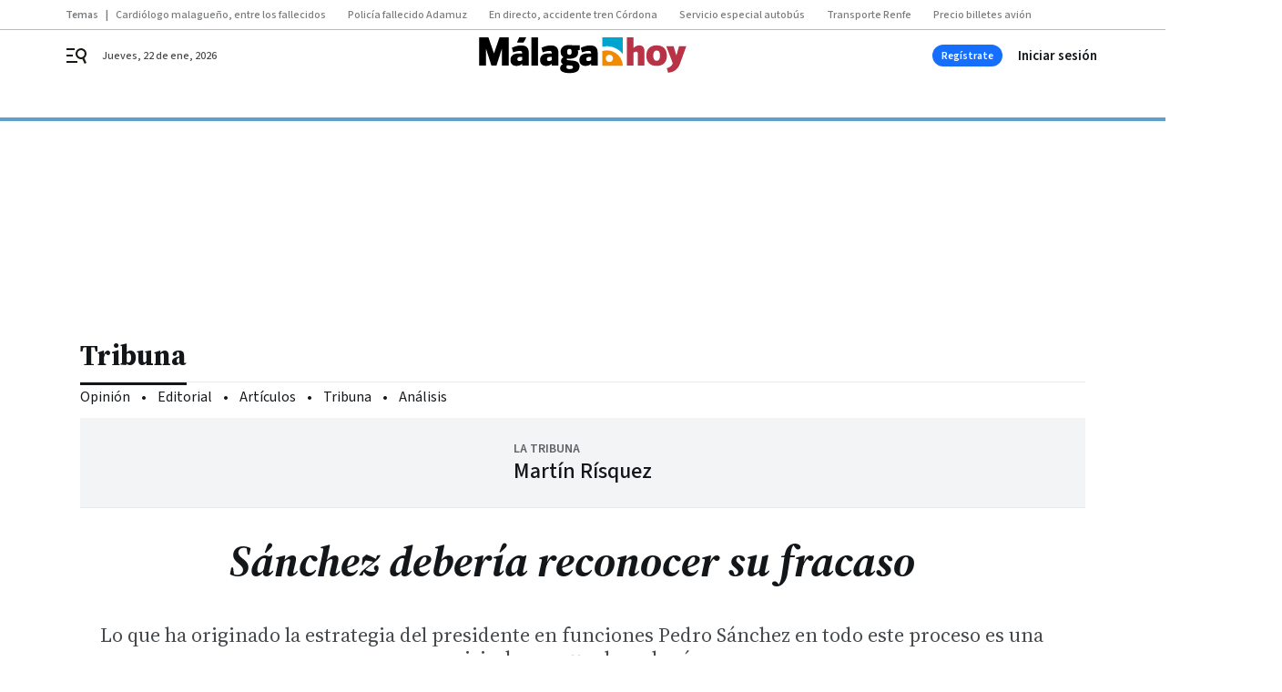

--- FILE ---
content_type: text/html; charset=UTF-8
request_url: https://www.malagahoy.es/opinion/tribuna/Sanchez-deberia-reconocer-fracaso_0_1848715200.html
body_size: 45665
content:



<!doctype html>
<html lang="es">
<head>
    <!-- bbnx generated at 2026-01-22T01:37:17+01:00 -->
    <meta charset="UTF-8">
    <meta name="viewport" content="width=device-width, initial-scale=1.0">
    <meta http-equiv="X-UA-Compatible" content="ie=edge">
    <meta name="generator" content="BBT bCube NX">

    <link rel="preconnect" href="https://fonts.googleapis.com">
<link rel="preconnect" href="https://fonts.gstatic.com" crossorigin>
<link href="https://fonts.googleapis.com/css2?family=Source+Sans+3:ital,wght@0,200..900;1,200..900&family=Source+Serif+4:ital,opsz,wght@0,8..60,200..900;1,8..60,200..900&display=swap" rel="stylesheet">

    <link rel="preload" href="/malagahoy/vendor.h-9f04c90ba4f98b79ed48.js" as="script">
    <link rel="preload" href="/malagahoy/app.h-5e832fb6e670070b5f23.js" as="script">
    <link rel="preload" href="/malagahoy/app.h-0f028a1f601ffc3bdb97.css" as="style">

    <title>Sánchez debería reconocer su fracaso</title>
    <meta name="description" content="Lo que ha originado la estrategia del presidente en funciones Pedro Sánchez en todo este proceso es una crisis descomunal en el país">            <link rel="canonical" href="https://www.malagahoy.es/opinion/tribuna/Sanchez-deberia-reconocer-fracaso_0_1848715200.html">    
            
            <meta property="article:modified_time" content="2023-11-16T00:15:00+01:00">                    <meta property="article:published_time" content="2023-11-16T00:15:00+01:00">                    <meta property="article:section" content="Tribuna">                    <meta name="author" content="Martín Rísquez">                    <meta http-equiv="Content-Type" content="text/html; charset=UTF-8">                    <meta name="generator" content="BBT bCube NX">                    <meta name="keywords" content="Sanchez, deberia, reconocer, fracaso">                    <meta property="og:description" content="Lo que ha originado la estrategia del presidente en funciones Pedro Sánchez en todo este proceso es una crisis descomunal en el país">                    <meta property="og:image" content="https://static.grupojoly.com/clip/25ad2624-a001-496e-ba5d-c9be92ec90e5_facebook-aspect-ratio_default_0.jpg">                    <meta property="og:image:height" content="628">                    <meta property="og:image:width" content="1200">                    <meta property="og:site_name" content="Málaga Hoy">                    <meta property="og:title" content="Sánchez debería reconocer su fracaso">                    <meta property="og:type" content="article">                    <meta property="og:url" content="https://www.malagahoy.es/opinion/tribuna/Sanchez-deberia-reconocer-fracaso_0_1848715200.html">                    <meta name="publisher" content="Málaga Hoy">                    <meta http-equiv="refresh" content="600">                    <meta name="robots" content="index,follow,max-image-preview:large">                    <meta name="twitter:card" content="summary_large_image">                    <meta name="twitter:description" content="Lo que ha originado la estrategia del presidente en funciones Pedro Sánchez en todo este proceso es una crisis descomunal en el país">                    <meta name="twitter:image" content="https://static.grupojoly.com/clip/25ad2624-a001-496e-ba5d-c9be92ec90e5_twitter-aspect-ratio_default_0.jpg">                    <meta name="twitter:title" content="Sánchez debería reconocer su fracaso">                    <link rel="shortcut icon" href="https://static.grupojoly.com/clip/d7627187-5e50-4300-aa35-5621afa7a809_source-aspect-ratio_default_0.jpg" type="image/x-icon">                    <link rel="apple-touch-icon" href="https://static.grupojoly.com/joly/public/file/2024/0918/09/app-launcher-ma-laga.png">                    <meta property="mrf:canonical" content="https://www.malagahoy.es/opinion/tribuna/Sanchez-deberia-reconocer-fracaso_0_1848715200.html">                    <meta property="mrf:authors" content="Martín Rísquez">                    <meta property="mrf:sections" content="Tribuna">                    <meta property="mrf:tags" content="noticia_id:7869816">                    <meta property="mrf:tags" content="fechapublicacion:20231115">                    <meta property="mrf:tags" content="lastmodify:">                    <meta property="mrf:tags" content="layout:noticias">                    <meta property="mrf:tags" content="accesstype:registro">                    <meta property="mrf:tags" content="keywords:Sanchez;deberia;reconocer;fracaso">                    <meta property="mrf:tags" content="categoria:Opinión">                    <meta property="mrf:tags" content="subcategoria:Tribuna">            
    
    <link rel="preconnect" href="https://static.grupojoly.com">
                                    <script type="application/ld+json">{"@context":"https:\/\/schema.org","@graph":[{"@context":"https:\/\/schema.org","@type":"NewsMediaOrganization","name":"M\u00e1laga Hoy","url":"https:\/\/www.malagahoy.es","logo":{"@type":"ImageObject","url":"https:\/\/www.malagahoy.es\/static\/logos\/malagahoy.svg"},"sameAs":["https:\/\/www.facebook.com\/M%C3%A1laga-Hoy-192212876990\/","https:\/\/twitter.com\/malagahoy_es","https:\/\/www.instagram.com\/malagahoy_es\/","https:\/\/www.youtube.com\/channel\/UCF6MRXTV4iV9eY2ddgXBkTw"],"foundingDate":"2004-05-17T00:00:00+02:00","@id":"https:\/\/www.malagahoy.es#organization"},{"@context":"https:\/\/schema.org","@type":"BreadcrumbList","name":"S\u00e1nchez deber\u00eda reconocer su fracaso","itemListElement":[{"@type":"ListItem","position":1,"item":{"@type":"CollectionPage","url":"https:\/\/www.malagahoy.es","name":"M\u00e1laga Hoy","@id":"https:\/\/www.malagahoy.es"}},{"@type":"ListItem","position":2,"item":{"@type":"CollectionPage","url":"https:\/\/www.malagahoy.es\/opinion\/tribuna\/","name":"Tribuna","@id":"https:\/\/www.malagahoy.es\/opinion\/tribuna\/"}},{"@type":"ListItem","position":3,"item":{"@type":"WebPage","url":"https:\/\/www.malagahoy.es\/opinion\/tribuna\/Sanchez-deberia-reconocer-fracaso_0_1848715200.html","name":"S\u00e1nchez deber\u00eda reconocer su fracaso","@id":"https:\/\/www.malagahoy.es\/opinion\/tribuna\/Sanchez-deberia-reconocer-fracaso_0_1848715200.html"}}],"@id":"https:\/\/www.malagahoy.es\/opinion\/tribuna\/Sanchez-deberia-reconocer-fracaso_0_1848715200.html#breadcrumb"},{"@context":"https:\/\/schema.org","@type":"NewsArticle","headline":"S\u00e1nchez deber\u00eda reconocer su fracaso","url":"https:\/\/www.malagahoy.es:443\/opinion\/tribuna\/Sanchez-deberia-reconocer-fracaso_0_1848715200.html","image":[{"@type":"ImageObject","url":"https:\/\/static.grupojoly.com\/clip\/25ad2624-a001-496e-ba5d-c9be92ec90e5_source-aspect-ratio_1600w_0.jpg","width":1600,"height":2341,"name":"S\u00e1nchez deber\u00eda reconocer su fracaso","author":{"@type":"Person","name":"Rosell"}}],"datePublished":"2023-11-16T00:15:00+01:00","dateModified":"2023-11-16T00:15:00+01:00","publisher":{"@id":"https:\/\/www.malagahoy.es#organization"},"author":[{"@type":"Person","name":"Mart\u00edn R\u00edsquez"}],"mainEntityOfPage":"https:\/\/www.malagahoy.es\/opinion\/tribuna\/Sanchez-deberia-reconocer-fracaso_0_1848715200.html","isAccessibleForFree":false,"articleSection":["Tribuna"],"articleBody":"Tras perder la Secretar\u00eda General del PSOE a mediados de 2016, Pedro S\u00e1nchez puso en marcha una estrategia que, primero, le hizo volver al poder en el partido y luego se esforz\u00f3 en recuperar el terreno que, inicialmente, le hab\u00eda comido el primer Podemos con el mensaje populista surgido del 15-M. La recuperaci\u00f3n de la crisis de final de la d\u00e9cada anterior facilit\u00f3 esta tarea, mientras que, por su derecha, la incapacidad de los dirigentes de Ciudadanos, le hizo ganar tambi\u00e9n algo de espacio. Igualmente, los numerosos casos de corrupci\u00f3n del PP le favorecieron la tarea de presentar una moci\u00f3n de censura al gobierno de este partido, que gan\u00f3 de acuerdo con varios partidos nacionalistas y regionalistas, concediendo prebendas a todos ellos y, tras alguna resistencia, cediendo a la entrada de Podemos en el Gobierno. Para entonces, el apoyo del PSOE a la aplicaci\u00f3n del art\u00edculo 155 de la Constituci\u00f3n tras el golpe institucional de la Generalitat en septiembre-octubre de 2017 se hab\u00eda trocado en una pol\u00edtica de apaciguamiento, propiciando as\u00ed el acuerdo con ERC, que hab\u00eda decidido cambiar su estrategia anterior de proclamar la independencia unilateralmente por la de convencer a m\u00e1s sectores de la ciudadan\u00eda catalana. En la b\u00fasqueda del apoyo a S\u00e1nchez de todos los grupos nacionalistas, el discurso del PSOE sobre la estructura del Estado se modific\u00f3 y naci\u00f3 la plurinacionalidad, algo que no estaba en la Declaraci\u00f3n de Granada, de julio de 2013, que es la \u00fanica aprobada por el conjunto del partido, ya que una posterior de Barcelona sali\u00f3 del acuerdo del PSC con el por entonces candidato Pedro S\u00e1nchez a volver a la Secretar\u00eda General, pero no cuenta con el aval expl\u00edcito de las federaciones territoriales. La legislatura de 2019 se inici\u00f3, pues, con una minor\u00eda de gobierno del PSOE y Podemos con solo unos pocos diputados de ventaja sobre la derecha y el centro pol\u00edticos, por lo que le fue necesario a Pedro S\u00e1nchez recurrir al apoyo de los partidos nacionalistas perif\u00e9ricos, incluidos los herederos de ETA. Haciendo una interpretaci\u00f3n benevolente de lo ocurrido, incluso cercana a la que hace el presidente del Gobierno a\u00fan en funciones, puede decirse que se aplic\u00f3 en esa legislatura una estrategia, nunca planteada como tal, para hacer posible la vuelta de ERC y Junts a la situaci\u00f3n anterior a los hechos del intento de desconexi\u00f3n de 2017. Sin resultados pr\u00e1cticos, pero tambi\u00e9n con cesiones del Gobierno cada vez m\u00e1s dif\u00edciles de aceptar, como la aprobaci\u00f3n de los indultos y los cambios para despenalizar sedici\u00f3n y malversaci\u00f3n. Todo ello llev\u00f3 a una nueva p\u00e9rdida de electorado del PSOE, que, el 23-J, solo consigui\u00f3 salvar la mayor\u00eda que ha establecido con todo el arco nacionalista e izquierdista exagerando el peligro de acceso de Vox al gobierno en alianza con el PP. No hace falta que se diga cu\u00e1l es la situaci\u00f3n tras las exigencias de m\u00e1ximos de Junts que Pedro S\u00e1nchez, en vez de rechazar con claridad, se aprest\u00f3 a negociar. La suma de los acuerdos con PNV, ERC y Junts recogen un conjunto de cesiones conocidas que no excluyen otras (refer\u00e9ndum de autodeterminaci\u00f3n), la exigencia de un nuevo tiempo constitucional en clave confederal y otras que, en alg\u00fan caso, entran en colisi\u00f3n con la independencia del poder judicial o se someten a lo que apruebe el Parlament de Catalu\u00f1a en vez de a la Constituci\u00f3n. De esa forma, lo que ha originado la estrategia de Pedro S\u00e1nchez en todo este proceso es una crisis descomunal en el pa\u00eds, enfrent\u00e1ndose a casi toda la judicatura, a casi todas las organizaciones sindicales representativas de las fuerzas de seguridad, a todos los partidos constitucionalistas incluso de las comunidades territoriales, por mucho que alguno de \u00e9stos le apoye en la investidura pero no en la amnist\u00eda, a las organizaciones empresariales, a las administraciones auton\u00f3micas, a las entidades de abogados y profesionales del Derecho, etc. S\u00e1nchez deber\u00eda comprender esto porque la ciudadan\u00eda y, en especial las asociaciones que agrupan al poder judicial, que se han visto sometidas a descalificaci\u00f3n por parte de los secesionistas, siguen sin encontrar ni en el texto de los acuerdos ni en el pre\u00e1mbulo de la amnist\u00eda elementos que den lugar a pensar que esas tensiones no van a seguir estando presentes en el proceloso trayecto que se augura en el inmediato futuro. Por mucha buena voluntad que se le ponga en la interpretaci\u00f3n, es evidente que el problema no entra en v\u00edas de m\u00e1s sensatez por parte de los independentistas, por lo que S\u00e1nchez debi\u00f3 de entender en alg\u00fan momento de estos convulsos \u00faltimos d\u00edas que su estrategia ha fracasado y que deber\u00eda ser reseteada. Que pueda hacerlo, es otra cosa.","wordCount":835,"name":"S\u00e1nchez deber\u00eda reconocer su fracaso","description":"Lo que ha originado la estrategia del presidente en funciones Pedro S\u00e1nchez en todo este proceso es una crisis descomunal en el pa\u00eds","keywords":[]}]}</script>
                <!-- New cookie policies (Marfeel) -->
<script type="text/javascript">
    if (!window.didomiConfig) {
        window.didomiConfig = {};
    }
    if (!window.didomiConfig.notice) {
        window.didomiConfig.notice = {};
    }
    if (!window.didomiConfig.app) {
        window.didomiConfig.app = {};
    }

    // time in seconds pay to reject should be valid. In this example, one day in seconds is 86400.
    window.didomiConfig.app.deniedConsentDuration = 86400;
    window.didomiConfig.notice.enable = false;
</script>
<!-- End New cookie policies (Marfeel) -->

<!-- Didomi CMP -->
<script async type="text/javascript">window.gdprAppliesGlobally=true;(function(){function a(e){if(!window.frames[e]){if(document.body&&document.body.firstChild){var t=document.body;var n=document.createElement("iframe");n.style.display="none";n.name=e;n.title=e;t.insertBefore(n,t.firstChild)}
    else{setTimeout(function(){a(e)},5)}}}function e(n,r,o,c,s){function e(e,t,n,a){if(typeof n!=="function"){return}if(!window[r]){window[r]=[]}var i=false;if(s){i=s(e,t,n)}if(!i){window[r].push({command:e,parameter:t,callback:n,version:a})}}e.stub=true;function t(a){if(!window[n]||window[n].stub!==true){return}if(!a.data){return}
        var i=typeof a.data==="string";var e;try{e=i?JSON.parse(a.data):a.data}catch(t){return}if(e[o]){var r=e[o];window[n](r.command,r.parameter,function(e,t){var n={};n[c]={returnValue:e,success:t,callId:r.callId};a.source.postMessage(i?JSON.stringify(n):n,"*")},r.version)}}
        if(typeof window[n]!=="function"){window[n]=e;if(window.addEventListener){window.addEventListener("message",t,false)}else{window.attachEvent("onmessage",t)}}}e("__tcfapi","__tcfapiBuffer","__tcfapiCall","__tcfapiReturn");a("__tcfapiLocator");(function(e){
        var t=document.createElement("script");t.id="spcloader";t.type="text/javascript";t.async=true;t.src="https://sdk.privacy-center.org/"+e+"/loader.js?target="+document.location.hostname;t.charset="utf-8";var n=document.getElementsByTagName("script")[0];n.parentNode.insertBefore(t,n)})("6e7011c3-735d-4a5c-b4d8-c8b97a71fd01")})();</script>
<!-- End Didomi CMP -->
                                    <script>
    window.adMap = {"networkCode":"","adUnitPath":"","segmentation":{"site":"","domain":"https:\/\/www.malagahoy.es","id":"7869816","type":"content","subtype":"noticias","language":"es","category":["Tribuna","Opini\u00f3n"],"tags":[],"authors":[],"geocont":""},"bannerTop":null,"bannerUnderHeader":{"type":"html","id":1000028,"slotType":"BANNER","minimumReservedHeightMobile":115,"minimumReservedHeightDesktop":265,"name":"Top, Int, Skin RC","active":true,"code":"<div id=\"top\" class=\"henneoHB\"><\/div>\n<div id=\"int\" class=\"henneoHB\"><\/div>\n<div id=\"skin\" class=\"henneoHB\"><\/div>"},"bannerFooter":null,"afterContent":null,"skyLeft":{"type":"html","id":1000027,"slotType":"SKY","minimumReservedHeightMobile":null,"minimumReservedHeightDesktop":600,"name":"Skyizda RC","active":true,"code":"<div id=\"skyizda\" class=\"henneoHB\"><\/div>"},"skyRight":{"type":"html","id":1000026,"slotType":"SKY","minimumReservedHeightMobile":null,"minimumReservedHeightDesktop":600,"name":"Skydcha RC","active":true,"code":"<div id=\"skydcha\" class=\"henneoHB\"><\/div>"},"outOfPage":null,"list":[{"index":3,"position":{"type":"html","id":1000064,"slotType":"RECTANGLE","minimumReservedHeightMobile":250,"minimumReservedHeightDesktop":450,"name":"Intext Contenidos Noticias  MH","active":true,"code":"<div class=\"adv-intext\">\n <script>function a(r){try{for(;r.parent&&r!==r.parent;)r=r.parent;return r}catch(r){return null}}var n=a(window);if(n&&n.document&&n.document.body){var s=document.createElement(\"script\");s.setAttribute(\"data-gdpr-applies\", \"${gdpr}\");s.setAttribute(\"data-consent-string\", \"${gdpr_consent}\");s.src=\"https:\/\/static.sunmedia.tv\/integrations\/808f10a3-fa4e-4831-bee8-fb9f19e63682\/808f10a3-fa4e-4831-bee8-fb9f19e63682.js\",s.async=!0,n.document.body.appendChild(s)}<\/script>\n<\/div>"}}],"vastUrl":"https:\/\/vast.sunmedia.tv\/df40fa1e-ea46-48aa-9f19-57533868f398?rnd=__timestamp__&gdpr=${gdpr}&gdpr_consent=${gdpr_consent}&referrerurl=__page-url__&rw=__player-width__&rh=__player-height__&cp.schain=${supply_chain}&t=${VALUE}","adMapName":"Admap Contenidos con columna derecha Desktop MH","underRecirculationBannerLeft":null,"underRecirculationBannerRight":null} || [];
    window.adMapMobile = {"networkCode":"","adUnitPath":"","segmentation":{"site":"","domain":"https:\/\/www.malagahoy.es","id":"7869816","type":"content","subtype":"noticias","language":"es","category":["Tribuna","Opini\u00f3n"],"tags":[],"authors":[],"geocont":""},"bannerTop":{"type":"html","id":1000024,"slotType":"BANNER","minimumReservedHeightMobile":115,"minimumReservedHeightDesktop":265,"name":"Top, Int RC","active":true,"code":"<div id=\"top\" class=\"henneoHB\"><\/div>\n<div id=\"int\" class=\"henneoHB\"><\/div>"},"bannerUnderHeader":null,"bannerFooter":null,"afterContent":null,"skyLeft":null,"skyRight":null,"outOfPage":null,"list":[{"index":3,"position":{"type":"html","id":1000013,"slotType":"RECTANGLE","minimumReservedHeightMobile":600,"minimumReservedHeightDesktop":600,"name":"Right1 RC","active":true,"code":"<div class=\"henneoHB henneoHB-right\" ><\/div>"}},{"index":5,"position":{"type":"html","id":1000064,"slotType":"RECTANGLE","minimumReservedHeightMobile":250,"minimumReservedHeightDesktop":450,"name":"Intext Contenidos Noticias  MH","active":true,"code":"<div class=\"adv-intext\">\n <script>function a(r){try{for(;r.parent&&r!==r.parent;)r=r.parent;return r}catch(r){return null}}var n=a(window);if(n&&n.document&&n.document.body){var s=document.createElement(\"script\");s.setAttribute(\"data-gdpr-applies\", \"${gdpr}\");s.setAttribute(\"data-consent-string\", \"${gdpr_consent}\");s.src=\"https:\/\/static.sunmedia.tv\/integrations\/808f10a3-fa4e-4831-bee8-fb9f19e63682\/808f10a3-fa4e-4831-bee8-fb9f19e63682.js\",s.async=!0,n.document.body.appendChild(s)}<\/script>\n<\/div>"}},{"index":8,"position":{"type":"html","id":1000014,"slotType":"RECTANGLE","minimumReservedHeightMobile":600,"minimumReservedHeightDesktop":600,"name":"Right2 RC","active":true,"code":"<div class=\"henneoHB henneoHB-right\" ><\/div>"}},{"index":13,"position":{"type":"html","id":1000015,"slotType":"RECTANGLE","minimumReservedHeightMobile":600,"minimumReservedHeightDesktop":600,"name":"Right3 RC","active":true,"code":"<div class=\"henneoHB henneoHB-right\" ><\/div>"}},{"index":17,"position":{"type":"html","id":1000016,"slotType":"RECTANGLE","minimumReservedHeightMobile":600,"minimumReservedHeightDesktop":600,"name":"Right4 RC","active":true,"code":"<div class=\"henneoHB henneoHB-right\" ><\/div>"}}],"vastUrl":"https:\/\/vast.sunmedia.tv\/df40fa1e-ea46-48aa-9f19-57533868f398?rnd=__timestamp__&gdpr=${gdpr}&gdpr_consent=${gdpr_consent}&referrerurl=__page-url__&rw=__player-width__&rh=__player-height__&cp.schain=${supply_chain}&t=${VALUE}","adMapName":"Admap Contenidos Mobile MH","underRecirculationBannerLeft":null,"underRecirculationBannerRight":null} || [];
</script>
                        
            <!-- Tag per site - Google Analytics -->

    
    <!-- Google Analytics -->
    <script>
        window.dataLayer = window.dataLayer || [];
        window.dataLayer.push({
                        'site': 'mhy',                        'categoria': 'Opinión',                        'subcategoria': 'Tribuna',                        'secundarias': '',                        'section': 'Opinión',                        'platform': 'Desktop',                        'layout': 'noticias',                        'createdby': '',                        'titular': 'Sánchez-debería-reconocer-su-fracaso',                        'fechapublicacion': '20231115',                        'lastmodify': '',                        'keywords': 'Sanchez,deberia,reconocer,fracaso',                        'noticia_id': '7869816',                        'seotag': '',                        'title': 'Sánchez debería reconocer su fracaso',                        'firma': 'Martín Rísquez',                        'media_id': '405',                        'author': '',                        'user': '',                        'image': 'https://static.grupojoly.com/clip/25ad2624-a001-496e-ba5d-c9be92ec90e5_16-9-aspect-ratio_25p_0.jpg',                        'canonical': 'https://www.malagahoy.es/opinion/tribuna/Sanchez-deberia-reconocer-fracaso_0_1848715200.html',                        'template': 'normal',                        'op_column': '',                        'fechadeactualizacion': '2023-11-16 05:00:09',                        'accesstype': 'registro',                        'mediatype': '',                        'user_logged': '0',                        'user_id': '',                        'ga_id': '',                        'su': '',                        'kid': ''                    });
    </script>
    <script>
    function updateDataLayerPlatform() {
        const isMobile = detectMob();
        if (isMobile) {
            window.dataLayer.push({ 'platform': 'Mobile' });
        }
    }

    function detectMob() {
        const toMatch = [
            /Android/i,
            /webOS/i,
            /iPhone/i,
            /iPad/i,
            /iPod/i,
            /BlackBerry/i,
            /Windows Phone/i
        ];

        return toMatch.some((toMatchItem) => {
            return navigator.userAgent.match(toMatchItem);
        });
    }

    updateDataLayerPlatform();
    </script>

    <!-- Google Tag Manager -->
    <script>
    window.jolTagManagerId = "GTM-W2RC7Q";
    (function (w, d, s, l, i) {
        w[l] = w[l] || [];
        w[l].push({ 'gtm.start': new Date().getTime(), event: 'gtm.js' });
        const f = d.getElementsByTagName(s)[0],
            j = d.createElement(s),
            dl = l != 'dataLayer' ? '&l=' + l : '';
        j.src = 'https://www.googletagmanager.com/gtm.js?id=' + i + dl;
        j.async = 'true';
        f.parentNode.insertBefore(j, f);
    })(window, document, 'script', 'dataLayer', 'GTM-W2RC7Q');
    </script>
    <!-- End Google Tag Manager -->

<!-- Google Tag Manager (Alayans -> Addoor) - https://mgr.bitban.com/issues/129004 -->
<script>(function(w,d,s,l,i){w[l]=w[l]||[]; w[l].push({'gtm.start':new Date().getTime(), event:'gtm.js'});var f=d.getElementsByTagName(s)[0],j=d.createElement(s), dl=l!='dataLayer'?'&l='+l:'';j.async=true;j.src='https://www.googletagmanager.com/gtm.js?id='+i+dl;f.parentNode.insertBefore(j,f);
    })(window,document, 'script', 'dataLayer', 'GTM-P3BNRJ4L'); </script>
<!-- End Google Tag Manager -->
    
                        <style>
        #related-7869816 {
            display: none;
        }
    </style>
    <link rel="preload" href="/malagahoy/brick/hot-topics-joly-default-brick.h-4000022b0ce0748cb21e.css" as="style"><link rel="preload" href="/malagahoy/brick/header-joly-default-brick.h-d19f781c44f10aba74b5.css" as="style"><link rel="preload" href="/malagahoy/brick/footer-joly-default-brick.h-3e801cf7d1194f866718.css" as="style"><link rel='stylesheet' href='/malagahoy/brick/hot-topics-joly-default-brick.h-4000022b0ce0748cb21e.css'><link rel='stylesheet' href='/malagahoy/brick/header-joly-default-brick.h-d19f781c44f10aba74b5.css'><link rel='stylesheet' href='/malagahoy/brick/footer-joly-default-brick.h-3e801cf7d1194f866718.css'>

    <link rel="stylesheet" href="/malagahoy/app.h-0f028a1f601ffc3bdb97.css">

                
                                
                    <!-- Seedtag Config -->
<script defer>
!function(){window.hb_now=Date.now();var e=document.getElementsByTagName("script")[0],t="https://hb.20m.es/stable/config/grupojoly.com/desktop-mobile.min.js";
window.location.search.match(/hb_test=true/)&&(t=t.replace("/stable/","/test/"));var n=document.createElement("script");n.async=!0,n.src=t,e.parentNode.insertBefore(n,e)}();
</script>
<!-- Indigitall -->
<script defer type="text/javascript" src="/static/indigitall/sdk.min.js"></script>
<script defer type="text/javascript" src="/static/indigitall/worker.min.js"></script>
<!-- GFK -->

    
    <script defer type="text/javascript">
        var gfkS2sConf = {
            media: "MalagahoyWeb",
            url: "//es-config.sensic.net/s2s-web.js",
            type:     "WEB",
            logLevel: "none"
        };

        (function (w, d, c, s, id, v) {
            if (d.getElementById(id)) {
                return;
            }

            w.gfkS2sConf = c;
            w[id] = {};
            w[id].agents = [];
            var api = ["playStreamLive", "playStreamOnDemand", "stop", "skip", "screen", "volume", "impression"];
            w.gfks = (function () {
                function f(sA, e, cb) {
                    return function () {
                        sA.p = cb();
                        sA.queue.push({f: e, a: arguments});
                    };
                }
                function s(c, pId, cb) {
                    var sA = {queue: [], config: c, cb: cb, pId: pId};
                    for (var i = 0; i < api.length; i++) {
                        var e = api[i];
                        sA[e] = f(sA, e, cb);
                    }
                    return sA;
                }
                return s;
            }());
            w[id].getAgent = function (cb, pId) {
                var a = {
                    a: new w.gfks(c, pId || "", cb || function () {
                        return 0;
                    })
                };
                function g(a, e) {
                    return function () {
                        return a.a[e].apply(a.a, arguments);
                    }
                }
                for (var i = 0; i < api.length; i++) {
                    var e = api[i];
                    a[e] = g(a, e);
                }
                w[id].agents.push(a);
                return a;
            };

            var lJS = function (eId, url) {
                var tag = d.createElement(s);
                var el = d.getElementsByTagName(s)[0];
                tag.id = eId;
                tag.async = true;
                tag.type = 'text/javascript';
                tag.src = url;
                el.parentNode.insertBefore(tag, el);
            };

            if (c.hasOwnProperty(v)) {lJS(id + v, c[v]);}
            lJS(id, c.url);
        })(window, document, gfkS2sConf, 'script', 'gfkS2s', 'visUrl');
    </script>
    <script defer type="text/javascript">
        var agent = gfkS2s.getAgent();
        let c1 = window.location.hostname.replace("www.", "");
        let c2 = "homepage";
        if (window.location.pathname.length > 1) {
            c2 = window.location.pathname;
            if (window.location.pathname.lastIndexOf("/") > 0) {
                c2 = window.location.pathname.substring(1, window.location.pathname.lastIndexOf("/"));
            }
        }
        var customParams = {
            c1: c1,
            c2: c2
        }

        agent.impression("default", customParams);
    </script>
<!-- Marfeel head-->
<script defer type="text/javascript">
    function e(e){var t=!(arguments.length>1&&void 0!==arguments[1])||arguments[1],c=document.createElement("script");c.src=e,t?c.type="module":(c.async=!0,c.type="text/javascript",c.setAttribute("nomodule",""));var n=document.getElementsByTagName("script")[0];n.parentNode.insertBefore(c,n)}function t(t,c,n){var a,o,r;null!==(a=t.marfeel)&&void 0!==a||(t.marfeel={}),null!==(o=(r=t.marfeel).cmd)&&void 0!==o||(r.cmd=[]),t.marfeel.config=n,t.marfeel.config.accountId=c;var i="https://sdk.mrf.io/statics";e("".concat(i,"/marfeel-sdk.js?id=").concat(c),!0),e("".concat(i,"/marfeel-sdk.es5.js?id=").concat(c),!1)}!function(e,c){var n=arguments.length>2&&void 0!==arguments[2]?arguments[2]:{};t(e,c,n)}(window,3358,{} /*config*/);
</script>

<!-- Interstitial Adgage -->
    <script defer src="https://cdn.adkaora.space/grupojoly/generic/prod/adk-init.js" data-version="v3" type="text/javascript"></script>
<!-- Besocy head -->
<script>
(function(d,s,id,h,t){
    var js,r,djs = d.getElementsByTagName(s)[0];
    if (d.getElementById(id)) {return;}
    js = d.createElement('script');js.id =id;js.async=1;
    js.h=h;js.t=t;
    r=encodeURI(btoa(d.referrer));
    js.src="//"+h+"/pixel/js/"+t+"/"+r;
    djs.parentNode.insertBefore(js, djs);
}(document, 'script', 'dogtrack-pixel','joly.spxl.socy.es', 'JOLYOzD0eCrpfv'));
</script>
<!-- Besocy head -->

<!-- Permutive -->


        
<script defer type="text/javascript" src="https://cdns.gigya.com/js/gigya.js?apiKey=3_R3IcsIgkTf5H6458Stvl9Xy1n_OZZEgEjAP5nXYM_jJQa9se-oRSDdZpfBCMMCtH">
    {
        'lang': 'es',
        'sessionExpiration': 2592000,
    }
</script>
        
    <style>@media all and (max-width: 768px) {#id-bannerTop { min-height: 115px; }} </style>
<style>@media all and (min-width: 769px) {#id-bannerUnderHeader { min-height: 265px; }} </style>
<style>@media all and (min-width: 1100px) {#id-1000064-advertising--desktop { min-height: 486px; }} </style>
<style>@media all and (max-width: 1099px) {#id-1000013-advertising--mobile { min-height: 636px; }} </style>
<style>@media all and (max-width: 1099px) {#id-1000064-advertising--mobile { min-height: 286px; }} </style>
<style>@media all and (max-width: 1099px) {#id-1000014-advertising--mobile { min-height: 636px; }} </style>
</head>


<body class="web-mode malagahoy  sky-grid sky-grid-content">

  
      <!-- Global site tag (gtag.js) - Google Analytics -->

    <!-- Google Tag Manager (noscript) -->
    <noscript><iframe src="https://www.googletagmanager.com/ns.html?id=GTM-W2RC7Q"
                      height="0" width="0" style="display:none;visibility:hidden"></iframe></noscript>
    <!-- End Google Tag Manager (noscript) -->
  
        
            <!-- Begin comScore Tag -->
        <script>
            var _comscore = _comscore || [];
            _comscore.push({ c1: "2", c2: "14621244" });
            (function() {
                var s = document.createElement("script"), el = document.getElementsByTagName("script")[0]; s.async = true;
                s.src = "https://sb.scorecardresearch.com/cs/14621244/beacon.js";
                el.parentNode.insertBefore(s, el);
            })();
        </script>
        <noscript>
            <img src="https://sb.scorecardresearch.com/p?c1=2&c2=14621244&cv=3.6&cj=1" alt="comScore">
        </noscript>
        <!-- End comScore Tag -->
    
  
  
<div id="app">
    <page-variables :content-id="7869816"                    :running-in-showroom="false"
                    :site-url="&quot;https:\/\/www.malagahoy.es&quot;"
                    :site="{&quot;id&quot;:20,&quot;name&quot;:&quot;M\u00e1laga Hoy&quot;,&quot;alias&quot;:&quot;malagahoy&quot;,&quot;url&quot;:&quot;https:\/\/www.malagahoy.es&quot;,&quot;staticUrl&quot;:null,&quot;scheme&quot;:&quot;https&quot;,&quot;mediaId&quot;:10}"
                    :preview="false"
                    :feature-flags="{&quot;CmsAuditLog.enabled&quot;:true,&quot;ManualContentIdInBoardsAndComposition.enabled&quot;:true,&quot;ShowLanguageToolFAB.Enabled&quot;:true}"></page-variables>
                                            <nx-paywall-manager :content-id="7869816"></nx-paywall-manager>
            <nx-paywall-version-testing></nx-paywall-version-testing>
            
            
                        <aside id="id-bannerTop" data-ad-type="bannerTop">
                <nx-advertising-position type="bannerTop"></nx-advertising-position>
            </aside>
            
            
            
        
            <div class="top_container">
                        <nav aria-label="Saltar al contenido">
                <a href="#content-body" tabindex="0" class="sr-only gl-accessibility">Ir al contenido</a>
            </nav>
            
                                            
                
    <nav class="topic_nav middle  ">
        <div class="topic_nav--wrap A-100-500-500-N">
            <span class="topic_nav--title A-100-700-500-N">Temas</span>
                            
    <a href="https://www.malagahoy.es/malaga/jesus-saldana-cardiologo-malagueno-desaparecido_0_2005689554.html"
       class=""
        title="Cardiólogo malagueño, entre los fallecidos"                      >Cardiólogo malagueño, entre los fallecidos</a>
                            
    <a href="https://www.malagahoy.es/malaga/policia-padre-bebe-fallecidos-accidente-adamuz-vivia-malaga_0_2005686921.html"
       class=""
        title="Policía fallecido Adamuz"                      >Policía fallecido Adamuz</a>
                            
    <a href="https://www.malagahoy.es/malaga/accidente-tren-malaga-madrid-muertos-heridos_10_2005675230.html"
       class=""
        title="En directo, accidente tren Córdona"                      >En directo, accidente tren Córdona</a>
                            
    <a href="https://www.malagahoy.es/malaga/empresa-malaga-servicio-autobus-madrid_0_2005686305.html"
       class=""
        title="Servicio especial autobús"                      >Servicio especial autobús</a>
                            
    <a href="https://www.malagahoy.es/malaga/plan-alternativo-renfe-viajar-malaga-madrid_0_2005685877.html"
       class=""
        title="Transporte Renfe"                      >Transporte Renfe</a>
                            
    <a href="https://www.malagahoy.es/malaga/iberia-rebaja-tope-billetes-andalucia_0_2005687633.html"
       class=""
        title="Precio billetes avión"                      >Precio billetes avión</a>
                    </div>
        <span class="topic_nav--arrow"><svg height="14" viewBox="0 0 9 14" width="9" xmlns="http://www.w3.org/2000/svg"><path d="m0 1.645 5.56275304 5.355-5.56275304 5.355 1.71255061 1.645 7.28744939-7-7.28744939-7z"/></svg></span>
    </nav>

            
                                            
                
<nx-header-joly-default inline-template>
    <header class="bbnx-header malagahoy  "
            :class="{
            'sticky': this.headerSticky,
            'stickeable': this.headerStickable,
            'open_menu': this.openMenu,
            'open_search': this.openSearch }">
        <div class="bbnx-header-wrapper">
            <button class="burger"
                    aria-expanded="false"
                    @click.stop="toggleMenu"
                    aria-label="header.menu.open">
                <span class="sr-only">header.menu.open</span>
                <svg width="24" height="24" viewBox="0 0 24 24" fill="none" xmlns="http://www.w3.org/2000/svg">
<path fill-rule="evenodd" clip-rule="evenodd" d="M10 4H1V6H10V4ZM13 18H1V20H13V18ZM1 11H8V13H1V11ZM22.6453 12.0163C23.7635 8.89772 22.15 5.46926 19.0388 4.35308C15.9275 3.23699 12.4933 4.85461 11.3627 7.96875C10.2322 11.0829 11.8322 14.5178 14.939 15.6462C16.1126 16.0666 17.3318 16.0999 18.4569 15.8118L20.8806 21L22.9881 20.0095L20.5604 14.812C21.4838 14.1292 22.2237 13.1761 22.6453 12.0163ZM13.3081 8.64794C14.061 6.60972 16.3173 5.56022 18.3531 6.30143C20.3991 7.05629 21.4422 9.32957 20.6794 11.3795L20.6208 11.5266C19.8047 13.463 17.6031 14.4318 15.6213 13.6973C13.5898 12.9445 12.5552 10.6862 13.3081 8.64794Z" fill="#1A1813"/>
</svg>

            </button>
            <span class="register-date register-date--xl A-100-500-500-N" v-text="dateTimeNow"></span>
                        <a href="/" class="logo" title="Ir a Málaga Hoy">
                                                            <svg width="256" height="45" viewBox="0 0 256 45" fill="none" xmlns="http://www.w3.org/2000/svg">
<g id="Vector">
<path d="M152.067 17.0263C153.936 16.4452 155.894 16.1439 157.888 16.1439C163.1 16.1439 168.096 18.2135 171.783 21.9006C175.316 25.43 177.368 30.1753 177.529 35.1501H152.067V17.0263ZM157.781 29.2068C158.624 30.0533 159.771 30.5303 160.969 30.5303C162.167 30.5303 163.311 30.0569 164.154 29.2068C164.997 28.3604 165.474 27.2162 165.474 26.0182C165.474 24.8202 164.997 23.6797 164.154 22.8368C163.311 21.9867 162.164 21.5133 160.969 21.5133C159.775 21.5133 158.627 21.9867 157.781 22.8368C156.938 23.6797 156.461 24.8274 156.461 26.0182C156.461 27.209 156.938 28.3604 157.781 29.2068Z" fill="#F08A00"/>
<path d="M152.067 0H177.583V20.7601C176.92 19.8885 176.191 19.0599 175.406 18.2744C170.765 13.626 164.459 11.0149 157.892 11.0149C155.916 11.0149 153.964 11.2516 152.071 11.7107V0H152.067Z" fill="#00A5CF"/>
<path d="M36.6063 34.9456V0.0502196H25.1646C25.1251 0.168582 18.3282 19.9351 18.3282 19.9351C18.3282 19.9351 11.5314 0.168582 11.4919 0.0502196H0V34.9456H8.52209V14.6124L8.69426 14.5837C8.69426 14.5837 15.1647 34.8201 15.2042 34.942H21.4021C21.4415 34.8237 27.912 14.5837 27.912 14.5837L28.0842 14.6124V34.9456H36.6063Z" fill="black"/>
<path d="M57.2751 1.95633C57.8071 0.944161 58.2317 0.136456 58.2773 0.0502196H49.5257C49.4916 0.126339 48.0994 3.36611 47.3158 5.18976L46.7962 6.39875H54.9381C54.9706 6.34079 56.3024 3.80684 57.2751 1.95633Z" fill="black"/>
<path d="M72.7678 0.0502196V34.9456H64.5757V0.0502196H72.7678Z" fill="black"/>
<path d="M124.349 9.78821H124.345V9.78462L124.349 9.78821Z" fill="black"/>
<path fill-rule="evenodd" clip-rule="evenodd" d="M124.345 9.78821V15.8426C124.187 15.8534 121.63 15.9682 121.63 15.9682L121.727 16.1009C122.164 16.6963 122.387 17.5212 122.387 18.5542C122.387 25.0749 116.44 26.445 111.451 26.445C110.375 26.445 109.392 26.3374 108.75 26.1473L108.685 26.1294L108.65 26.1868C108.513 26.4128 108.327 26.7463 108.327 27.0333C108.327 28.034 109.123 28.1703 110.342 28.2707L115.482 28.719C121.321 29.2212 124.04 31.5561 124.04 36.0754C124.04 41.5022 120.023 44.142 111.763 44.142C104.033 44.142 100.113 42.1191 100.113 38.1235C100.113 35.9714 101.168 34.3646 103.338 33.206L103.474 33.1343L103.345 33.0518C101.914 32.1731 101.218 30.9249 101.218 29.2319C101.218 27.2807 102.179 25.7384 104.069 24.6481L104.195 24.5763L104.073 24.4974C103.058 23.8626 100.701 21.9437 100.701 17.9193C100.701 12.446 104.518 9.43312 111.454 9.43312C112.599 9.43312 113.499 9.55149 114.291 9.65909C115.124 9.77028 115.845 9.86353 116.609 9.78821H124.345ZM108.653 34.4793L108.682 34.4363L113.348 34.8918C114.987 35.0281 115.999 35.4155 115.999 36.9219C115.999 38.4283 114.647 39.2605 111.974 39.2605C109.302 39.2605 107.857 38.4319 107.857 36.7282C107.857 36.0324 108.122 35.2756 108.65 34.4829L108.653 34.4793ZM111.515 21.5922C109.571 21.5922 108.739 20.4946 108.739 17.9193C108.739 15.4804 109.672 14.2429 111.515 14.2429C113.47 14.2429 114.342 15.3764 114.342 17.9193C114.342 20.4946 113.495 21.5922 111.515 21.5922Z" fill="black"/>
<path fill-rule="evenodd" clip-rule="evenodd" d="M137.06 9.96757C132.401 9.96757 128.56 11.6175 126.02 12.7114C126.02 12.7114 125.694 12.8513 125.59 12.8943C125.629 13.0378 127.107 18.3964 127.154 18.565C127.272 18.5291 127.57 18.4359 127.57 18.4359C130.009 17.6719 133.047 16.725 135.586 16.725C137.444 16.725 138.276 17.4961 138.276 19.2285V19.867H134.621C127.487 19.867 123.872 22.6288 123.872 28.0734C123.872 34.8273 129.632 35.3509 131.397 35.3509C134.151 35.3509 136.35 34.4937 138.129 32.729L138.28 32.582V34.9456H146.472V19.0779C146.472 12.8621 143.484 9.96757 137.071 9.96757H137.06ZM138.269 28.181L138.032 28.3137L138.025 28.3178C137.275 28.7446 136.149 29.3862 134.872 29.3862C133.247 29.3862 132.39 28.5397 132.39 26.94C132.39 25.1395 133.602 24.189 135.891 24.189H138.272V28.1774L138.269 28.181Z" fill="black"/>
<path fill-rule="evenodd" clip-rule="evenodd" d="M77.4628 12.715C80.0022 11.6211 83.8436 9.96757 88.51 9.96757H88.5136C94.9267 9.96757 97.9144 12.8621 97.9144 19.0779V34.9456H89.7187V32.5784L89.5681 32.729C87.7998 34.4937 85.5976 35.3509 82.8394 35.3509C81.0747 35.3509 75.3144 34.8273 75.3144 28.0734C75.3144 22.6288 78.9298 19.867 86.0674 19.867H89.7187V19.2285C89.7187 17.4961 88.8938 16.725 87.0358 16.725C84.4892 16.725 81.4549 17.6719 79.0123 18.4359C79.0123 18.4359 78.7182 18.5291 78.5998 18.565C78.5532 18.3964 77.079 13.0378 77.0396 12.8943C77.1436 12.8513 77.4628 12.715 77.4628 12.715ZM89.4928 28.3102L89.7151 28.181H89.7187V24.1926H87.3407C85.0488 24.1926 83.8365 25.1431 83.8365 26.9436C83.8365 28.5433 84.6937 29.3898 86.3185 29.3898C87.6035 29.3898 88.7348 28.7432 89.4881 28.3128L89.4928 28.3102Z" fill="black"/>
<path fill-rule="evenodd" clip-rule="evenodd" d="M51.9217 9.96757C47.2576 9.96757 43.4177 11.6194 40.8747 12.7134L40.8709 12.715C40.8709 12.715 40.5517 12.8513 40.4477 12.8943C40.4871 13.0378 41.9613 18.3964 42.0079 18.565C42.1263 18.5291 42.4204 18.4359 42.4204 18.4359C44.863 17.6719 47.8973 16.725 50.4439 16.725C52.3019 16.725 53.1268 17.4961 53.1268 19.2285V19.867H49.4719C42.3379 19.867 38.7225 22.6288 38.7225 28.0734C38.7225 34.8273 44.4828 35.3509 46.2474 35.3509C49.0056 35.3509 51.2079 34.4937 52.9798 32.729L53.1304 32.5784V34.9456H61.3261V19.0779C61.3261 12.8621 58.3383 9.96757 51.9217 9.96757ZM53.1268 28.181L52.8901 28.3137L52.883 28.3178C52.1333 28.7446 51.0066 29.3862 49.7302 29.3862C48.1054 29.3862 47.2481 28.5397 47.2481 26.94C47.2481 25.1395 48.4569 24.189 50.7488 24.189H53.1304V28.1774L53.1268 28.181Z" fill="black"/>
<path d="M190.642 13.2781V0.0179293H182.454V34.9097H190.646V18.9523L190.689 18.9272L190.698 18.9217C191.375 18.5151 192.628 17.7615 193.96 17.7615C195.373 17.7615 196.091 18.5506 196.091 20.1037V34.9097H204.286V17.3742C204.286 12.6325 201.977 9.91016 197.952 9.91016C194.261 9.91016 192.07 11.951 190.893 13.0486L190.642 13.2781Z" fill="#B93346"/>
<path fill-rule="evenodd" clip-rule="evenodd" d="M219.304 9.90657C211.241 9.90657 206.618 14.5406 206.618 22.6144C206.618 30.6881 211.241 35.3222 219.304 35.3222C227.367 35.3222 231.99 30.5698 231.99 22.6144C231.99 14.659 227.367 9.90657 219.304 9.90657ZM219.304 28.9306C216.542 28.9306 215.143 26.8037 215.143 22.6144C215.143 18.4251 216.503 16.2981 219.304 16.2981C222.105 16.2981 223.465 18.3641 223.465 22.6144C223.465 26.8647 222.105 28.9306 219.304 28.9306Z" fill="#B93346"/>
<path d="M256 10.918C255.917 11.1512 248.841 30.7706 248.841 30.7706C245.756 39.386 242.03 42.5567 233.533 43.7869C233.49 43.6435 231.926 38.2813 231.883 38.1235C235.645 36.9865 237.826 35.4047 238.737 33.1594L239.228 31.9614C239.228 31.9614 231.251 11.1548 231.162 10.918H240.236C240.276 11.04 243.69 22.3346 243.69 22.3346C243.69 22.3346 247.001 11.0436 247.037 10.918H256Z" fill="#B93346"/>
</g>
</svg>

                                                    </a>
                            <ul class="navigation">
                                            <li class="navigation-item">
                                                            <a class="navigation-item-title A-200-700-500-C" title="Málaga"
                                   href="https://www.malagahoy.es/malaga/"
                                                                      rel="noreferrer">
                                   Málaga
                                                                          <span class="navigation-item-icon"><svg height="5" viewBox="0 0 10 5" width="10" xmlns="http://www.w3.org/2000/svg"><path d="m0 0 5 5 5-5z"/></svg>
</span>
                                                                   </a>
                                                                                        <ul class="navigation-item-children" aria-expanded="true">
                                                                            <li>
                                                                                            <a class="navigation-item-children-title A-200-300-500-N"
                                                   title="La farola"
                                                   href="https://www.malagahoy.es/la-farola/"
                                                                                                       rel="noreferrer">
                                                   La farola
                                                </a>
                                                                                    </li>
                                                                            <li>
                                                                                            <a class="navigation-item-children-title A-200-300-500-N"
                                                   title="Feria de Málaga"
                                                   href="https://www.malagahoy.es/feria_de_malaga/"
                                                                                                       rel="noreferrer">
                                                   Feria de Málaga
                                                </a>
                                                                                    </li>
                                                                            <li>
                                                                                            <a class="navigation-item-children-title A-200-300-500-N"
                                                   title="Semana Santa"
                                                   href="https://www.malagahoy.es/semanasanta/"
                                                                                                       rel="noreferrer">
                                                   Semana Santa
                                                </a>
                                                                                    </li>
                                                                    </ul>
                                                    </li>
                                            <li class="navigation-item">
                                                            <a class="navigation-item-title A-200-700-500-C" title="Provincia"
                                   href="https://www.malagahoy.es/provincia/"
                                                                      rel="noreferrer">
                                   Provincia
                                                                          <span class="navigation-item-icon"><svg height="5" viewBox="0 0 10 5" width="10" xmlns="http://www.w3.org/2000/svg"><path d="m0 0 5 5 5-5z"/></svg>
</span>
                                                                   </a>
                                                                                        <ul class="navigation-item-children" aria-expanded="true">
                                                                            <li>
                                                                                            <a class="navigation-item-children-title A-200-300-500-N"
                                                   title="Marbella"
                                                   href="https://www.malagahoy.es/marbella/"
                                                                                                       rel="noreferrer">
                                                   Marbella
                                                </a>
                                                                                    </li>
                                                                            <li>
                                                                                            <a class="navigation-item-children-title A-200-300-500-N"
                                                   title="Estepona"
                                                   href="https://www.malagahoy.es/estepona/"
                                                                                                       rel="noreferrer">
                                                   Estepona
                                                </a>
                                                                                    </li>
                                                                            <li>
                                                                                            <a class="navigation-item-children-title A-200-300-500-N"
                                                   title="Mijas"
                                                   href="https://www.malagahoy.es/mijas/"
                                                                                                       rel="noreferrer">
                                                   Mijas
                                                </a>
                                                                                    </li>
                                                                            <li>
                                                                                            <a class="navigation-item-children-title A-200-300-500-N"
                                                   title="Rincón de la Victoria"
                                                   href="https://www.malagahoy.es/rincon-de-la-victoria/"
                                                                                                       rel="noreferrer">
                                                   Rincón de la Victoria
                                                </a>
                                                                                    </li>
                                                                            <li>
                                                                                            <a class="navigation-item-children-title A-200-300-500-N"
                                                   title="Vélez-Málaga"
                                                   href="https://www.malagahoy.es/velez-malaga/"
                                                                                                       rel="noreferrer">
                                                   Vélez-Málaga
                                                </a>
                                                                                    </li>
                                                                            <li>
                                                                                            <a class="navigation-item-children-title A-200-300-500-N"
                                                   title="Antequera"
                                                   href="https://www.malagahoy.es/antequera/"
                                                                                                       rel="noreferrer">
                                                   Antequera
                                                </a>
                                                                                    </li>
                                                                            <li>
                                                                                            <a class="navigation-item-children-title A-200-300-500-N"
                                                   title="Ronda"
                                                   href="https://www.malagahoy.es/ronda/"
                                                                                                       rel="noreferrer">
                                                   Ronda
                                                </a>
                                                                                    </li>
                                                                    </ul>
                                                    </li>
                                            <li class="navigation-item">
                                                            <a class="navigation-item-title A-200-700-500-C" title="Andalucía"
                                   href="https://www.malagahoy.es/andalucia/"
                                                                      rel="noreferrer">
                                   Andalucía
                                                                          <span class="navigation-item-icon"><svg height="5" viewBox="0 0 10 5" width="10" xmlns="http://www.w3.org/2000/svg"><path d="m0 0 5 5 5-5z"/></svg>
</span>
                                                                   </a>
                                                                                        <ul class="navigation-item-children" aria-expanded="true">
                                                                            <li>
                                                                                            <a class="navigation-item-children-title A-200-300-500-N"
                                                   title="Almería"
                                                   href="https://www.diariodealmeria.es/almeria/"
                                                   target="_blank"                                                    rel="noreferrer">
                                                   Almería
                                                </a>
                                                                                    </li>
                                                                            <li>
                                                                                            <a class="navigation-item-children-title A-200-300-500-N"
                                                   title="Cádiz"
                                                   href="https://www.diariodecadiz.es/cadiz/"
                                                   target="_blank"                                                    rel="noreferrer">
                                                   Cádiz
                                                </a>
                                                                                    </li>
                                                                            <li>
                                                                                            <a class="navigation-item-children-title A-200-300-500-N"
                                                   title="Córdoba"
                                                   href="https://www.eldiadecordoba.es/cordoba/"
                                                   target="_blank"                                                    rel="noreferrer">
                                                   Córdoba
                                                </a>
                                                                                    </li>
                                                                            <li>
                                                                                            <a class="navigation-item-children-title A-200-300-500-N"
                                                   title="Granada"
                                                   href="https://www.granadahoy.com/granada/"
                                                   target="_blank"                                                    rel="noreferrer">
                                                   Granada
                                                </a>
                                                                                    </li>
                                                                            <li>
                                                                                            <a class="navigation-item-children-title A-200-300-500-N"
                                                   title="Huelva"
                                                   href="https://www.huelvainformacion.es/huelva/"
                                                   target="_blank"                                                    rel="noreferrer">
                                                   Huelva
                                                </a>
                                                                                    </li>
                                                                            <li>
                                                                                            <a class="navigation-item-children-title A-200-300-500-N"
                                                   title="Jaén"
                                                   href="https://www.jaenhoy.es/jaen/"
                                                   target="_blank"                                                    rel="noreferrer">
                                                   Jaén
                                                </a>
                                                                                    </li>
                                                                            <li>
                                                                                            <a class="navigation-item-children-title A-200-300-500-N"
                                                   title="Málaga"
                                                   href="https://www.malagahoy.es/malaga/"
                                                                                                       rel="noreferrer">
                                                   Málaga
                                                </a>
                                                                                    </li>
                                                                            <li>
                                                                                            <a class="navigation-item-children-title A-200-300-500-N"
                                                   title="Sevilla"
                                                   href="https://www.diariodesevilla.es/sevilla/"
                                                   target="_blank"                                                    rel="noreferrer">
                                                   Sevilla
                                                </a>
                                                                                    </li>
                                                                    </ul>
                                                    </li>
                                            <li class="navigation-item">
                                                            <a class="navigation-item-title A-200-700-500-C" title="España"
                                   href="https://www.malagahoy.es/espana/"
                                                                      rel="noreferrer">
                                   España
                                                                   </a>
                                                                                </li>
                                            <li class="navigation-item">
                                                            <a class="navigation-item-title A-200-700-500-C" title="Economía"
                                   href="https://www.malagahoy.es/economia/"
                                                                      rel="noreferrer">
                                   Economía
                                                                   </a>
                                                                                </li>
                                            <li class="navigation-item">
                                                            <a class="navigation-item-title A-200-700-500-C" title="Sociedad"
                                   href="https://www.malagahoy.es/sociedad/"
                                                                      rel="noreferrer">
                                   Sociedad
                                                                          <span class="navigation-item-icon"><svg height="5" viewBox="0 0 10 5" width="10" xmlns="http://www.w3.org/2000/svg"><path d="m0 0 5 5 5-5z"/></svg>
</span>
                                                                   </a>
                                                                                        <ul class="navigation-item-children" aria-expanded="true">
                                                                            <li>
                                                                                            <a class="navigation-item-children-title A-200-300-500-N"
                                                   title="Salud"
                                                   href="https://www.malagahoy.es/salud/"
                                                                                                       rel="noreferrer">
                                                   Salud
                                                </a>
                                                                                    </li>
                                                                            <li>
                                                                                            <a class="navigation-item-children-title A-200-300-500-N"
                                                   title="Tecnología y Ciencia"
                                                   href="https://www.malagahoy.es/tecnologia/"
                                                                                                       rel="noreferrer">
                                                   Tecnología y Ciencia
                                                </a>
                                                                                    </li>
                                                                            <li>
                                                                                            <a class="navigation-item-children-title A-200-300-500-N"
                                                   title="Medio ambiente"
                                                   href="https://www.malagahoy.es/medio-ambiente/"
                                                                                                       rel="noreferrer">
                                                   Medio ambiente
                                                </a>
                                                                                    </li>
                                                                            <li>
                                                                                            <a class="navigation-item-children-title A-200-300-500-N"
                                                   title="Motor"
                                                   href="https://www.malagahoy.es/motor/"
                                                                                                       rel="noreferrer">
                                                   Motor
                                                </a>
                                                                                    </li>
                                                                            <li>
                                                                                            <a class="navigation-item-children-title A-200-300-500-N"
                                                   title="De compras"
                                                   href="https://www.diariodesevilla.es/de_compras/"
                                                                                                       rel="noreferrer">
                                                   De compras
                                                </a>
                                                                                    </li>
                                                                    </ul>
                                                    </li>
                                            <li class="navigation-item">
                                                            <a class="navigation-item-title A-200-700-500-C" title="Málaga CF"
                                   href="https://www.malagahoy.es/malaga_cf/"
                                                                      rel="noreferrer">
                                   Málaga CF
                                                                   </a>
                                                                                </li>
                                            <li class="navigation-item">
                                                            <a class="navigation-item-title A-200-700-500-C" title="Unicaja"
                                   href="https://www.malagahoy.es/unicaja/"
                                                                      rel="noreferrer">
                                   Unicaja
                                                                   </a>
                                                                                </li>
                                            <li class="navigation-item">
                                                            <a class="navigation-item-title A-200-700-500-C" title="Cultura"
                                   href="https://www.malagahoy.es/ocio/"
                                                                      rel="noreferrer">
                                   Cultura
                                                                   </a>
                                                                                </li>
                                            <li class="navigation-item">
                                                            <a class="navigation-item-title A-200-700-500-C" title="Opinión"
                                   href="https://www.malagahoy.es/opinion/"
                                                                      rel="noreferrer">
                                   Opinión
                                                                          <span class="navigation-item-icon"><svg height="5" viewBox="0 0 10 5" width="10" xmlns="http://www.w3.org/2000/svg"><path d="m0 0 5 5 5-5z"/></svg>
</span>
                                                                   </a>
                                                                                        <ul class="navigation-item-children" aria-expanded="true">
                                                                            <li>
                                                                                            <a class="navigation-item-children-title A-200-300-500-N"
                                                   title="Editorial"
                                                   href="https://www.malagahoy.es/opinion/editorial/"
                                                                                                       rel="noreferrer">
                                                   Editorial
                                                </a>
                                                                                    </li>
                                                                            <li>
                                                                                            <a class="navigation-item-children-title A-200-300-500-N"
                                                   title="Artículos"
                                                   href="https://www.malagahoy.es/opinion/articulos/"
                                                                                                       rel="noreferrer">
                                                   Artículos
                                                </a>
                                                                                    </li>
                                                                            <li>
                                                                                            <a class="navigation-item-children-title A-200-300-500-N"
                                                   title="Tribuna"
                                                   href="https://www.malagahoy.es/opinion/tribuna/"
                                                                                                       rel="noreferrer">
                                                   Tribuna
                                                </a>
                                                                                    </li>
                                                                            <li>
                                                                                            <a class="navigation-item-children-title A-200-300-500-N"
                                                   title="Análisis"
                                                   href="https://www.malagahoy.es/opinion/analisis/"
                                                                                                       rel="noreferrer">
                                                   Análisis
                                                </a>
                                                                                    </li>
                                                                    </ul>
                                                    </li>
                                    </ul>
            
            <nx-header-user-button v-if="webHasUsers"
                                   site-url="https://www.malagahoy.es"
                                   class="user  header-user-button--right">
            </nx-header-user-button>
            <div class="register">
                <span v-if="!currentUser" class="register-date register-date--xs A-100-500-500-N" v-text="dateTimeNow"></span>
                <button v-cloak v-if="!currentUser && webHasUsers && viewButtonRegister" class="register-button A-100-700-500-N"
                        @click="goToRegister">Regístrate</button>
            </div>
        </div>

        <div class="burger-menu">
            <div class="burger-menu-header">
                <button class="burger-menu-header--close"
                        aria-expanded="false"
                        @click="closeMenuAndSearch"
                        aria-label="Cerrar navegación">
                    <svg height="10" viewBox="0 0 12 10" width="12" xmlns="http://www.w3.org/2000/svg"><path d="m17 8.00714286-1.0071429-1.00714286-3.9928571 3.9928571-3.99285714-3.9928571-1.00714286 1.00714286 3.9928571 3.99285714-3.9928571 3.9928571 1.00714286 1.0071429 3.99285714-3.9928571 3.9928571 3.9928571 1.0071429-1.0071429-3.9928571-3.9928571z" transform="translate(-6 -7)"/></svg>
                </button>
                <a href="/" class="burger-menu-header--logo"
                   aria-hidden="true">
                                            <svg width="256" height="45" viewBox="0 0 256 45" fill="none" xmlns="http://www.w3.org/2000/svg">
<g id="Vector">
<path d="M152.067 17.0263C153.936 16.4452 155.894 16.1439 157.888 16.1439C163.1 16.1439 168.096 18.2135 171.783 21.9006C175.316 25.43 177.368 30.1753 177.529 35.1501H152.067V17.0263ZM157.781 29.2068C158.624 30.0533 159.771 30.5303 160.969 30.5303C162.167 30.5303 163.311 30.0569 164.154 29.2068C164.997 28.3604 165.474 27.2162 165.474 26.0182C165.474 24.8202 164.997 23.6797 164.154 22.8368C163.311 21.9867 162.164 21.5133 160.969 21.5133C159.775 21.5133 158.627 21.9867 157.781 22.8368C156.938 23.6797 156.461 24.8274 156.461 26.0182C156.461 27.209 156.938 28.3604 157.781 29.2068Z" fill="#F08A00"/>
<path d="M152.067 0H177.583V20.7601C176.92 19.8885 176.191 19.0599 175.406 18.2744C170.765 13.626 164.459 11.0149 157.892 11.0149C155.916 11.0149 153.964 11.2516 152.071 11.7107V0H152.067Z" fill="#00A5CF"/>
<path d="M36.6063 34.9456V0.0502196H25.1646C25.1251 0.168582 18.3282 19.9351 18.3282 19.9351C18.3282 19.9351 11.5314 0.168582 11.4919 0.0502196H0V34.9456H8.52209V14.6124L8.69426 14.5837C8.69426 14.5837 15.1647 34.8201 15.2042 34.942H21.4021C21.4415 34.8237 27.912 14.5837 27.912 14.5837L28.0842 14.6124V34.9456H36.6063Z" fill="black"/>
<path d="M57.2751 1.95633C57.8071 0.944161 58.2317 0.136456 58.2773 0.0502196H49.5257C49.4916 0.126339 48.0994 3.36611 47.3158 5.18976L46.7962 6.39875H54.9381C54.9706 6.34079 56.3024 3.80684 57.2751 1.95633Z" fill="black"/>
<path d="M72.7678 0.0502196V34.9456H64.5757V0.0502196H72.7678Z" fill="black"/>
<path d="M124.349 9.78821H124.345V9.78462L124.349 9.78821Z" fill="black"/>
<path fill-rule="evenodd" clip-rule="evenodd" d="M124.345 9.78821V15.8426C124.187 15.8534 121.63 15.9682 121.63 15.9682L121.727 16.1009C122.164 16.6963 122.387 17.5212 122.387 18.5542C122.387 25.0749 116.44 26.445 111.451 26.445C110.375 26.445 109.392 26.3374 108.75 26.1473L108.685 26.1294L108.65 26.1868C108.513 26.4128 108.327 26.7463 108.327 27.0333C108.327 28.034 109.123 28.1703 110.342 28.2707L115.482 28.719C121.321 29.2212 124.04 31.5561 124.04 36.0754C124.04 41.5022 120.023 44.142 111.763 44.142C104.033 44.142 100.113 42.1191 100.113 38.1235C100.113 35.9714 101.168 34.3646 103.338 33.206L103.474 33.1343L103.345 33.0518C101.914 32.1731 101.218 30.9249 101.218 29.2319C101.218 27.2807 102.179 25.7384 104.069 24.6481L104.195 24.5763L104.073 24.4974C103.058 23.8626 100.701 21.9437 100.701 17.9193C100.701 12.446 104.518 9.43312 111.454 9.43312C112.599 9.43312 113.499 9.55149 114.291 9.65909C115.124 9.77028 115.845 9.86353 116.609 9.78821H124.345ZM108.653 34.4793L108.682 34.4363L113.348 34.8918C114.987 35.0281 115.999 35.4155 115.999 36.9219C115.999 38.4283 114.647 39.2605 111.974 39.2605C109.302 39.2605 107.857 38.4319 107.857 36.7282C107.857 36.0324 108.122 35.2756 108.65 34.4829L108.653 34.4793ZM111.515 21.5922C109.571 21.5922 108.739 20.4946 108.739 17.9193C108.739 15.4804 109.672 14.2429 111.515 14.2429C113.47 14.2429 114.342 15.3764 114.342 17.9193C114.342 20.4946 113.495 21.5922 111.515 21.5922Z" fill="black"/>
<path fill-rule="evenodd" clip-rule="evenodd" d="M137.06 9.96757C132.401 9.96757 128.56 11.6175 126.02 12.7114C126.02 12.7114 125.694 12.8513 125.59 12.8943C125.629 13.0378 127.107 18.3964 127.154 18.565C127.272 18.5291 127.57 18.4359 127.57 18.4359C130.009 17.6719 133.047 16.725 135.586 16.725C137.444 16.725 138.276 17.4961 138.276 19.2285V19.867H134.621C127.487 19.867 123.872 22.6288 123.872 28.0734C123.872 34.8273 129.632 35.3509 131.397 35.3509C134.151 35.3509 136.35 34.4937 138.129 32.729L138.28 32.582V34.9456H146.472V19.0779C146.472 12.8621 143.484 9.96757 137.071 9.96757H137.06ZM138.269 28.181L138.032 28.3137L138.025 28.3178C137.275 28.7446 136.149 29.3862 134.872 29.3862C133.247 29.3862 132.39 28.5397 132.39 26.94C132.39 25.1395 133.602 24.189 135.891 24.189H138.272V28.1774L138.269 28.181Z" fill="black"/>
<path fill-rule="evenodd" clip-rule="evenodd" d="M77.4628 12.715C80.0022 11.6211 83.8436 9.96757 88.51 9.96757H88.5136C94.9267 9.96757 97.9144 12.8621 97.9144 19.0779V34.9456H89.7187V32.5784L89.5681 32.729C87.7998 34.4937 85.5976 35.3509 82.8394 35.3509C81.0747 35.3509 75.3144 34.8273 75.3144 28.0734C75.3144 22.6288 78.9298 19.867 86.0674 19.867H89.7187V19.2285C89.7187 17.4961 88.8938 16.725 87.0358 16.725C84.4892 16.725 81.4549 17.6719 79.0123 18.4359C79.0123 18.4359 78.7182 18.5291 78.5998 18.565C78.5532 18.3964 77.079 13.0378 77.0396 12.8943C77.1436 12.8513 77.4628 12.715 77.4628 12.715ZM89.4928 28.3102L89.7151 28.181H89.7187V24.1926H87.3407C85.0488 24.1926 83.8365 25.1431 83.8365 26.9436C83.8365 28.5433 84.6937 29.3898 86.3185 29.3898C87.6035 29.3898 88.7348 28.7432 89.4881 28.3128L89.4928 28.3102Z" fill="black"/>
<path fill-rule="evenodd" clip-rule="evenodd" d="M51.9217 9.96757C47.2576 9.96757 43.4177 11.6194 40.8747 12.7134L40.8709 12.715C40.8709 12.715 40.5517 12.8513 40.4477 12.8943C40.4871 13.0378 41.9613 18.3964 42.0079 18.565C42.1263 18.5291 42.4204 18.4359 42.4204 18.4359C44.863 17.6719 47.8973 16.725 50.4439 16.725C52.3019 16.725 53.1268 17.4961 53.1268 19.2285V19.867H49.4719C42.3379 19.867 38.7225 22.6288 38.7225 28.0734C38.7225 34.8273 44.4828 35.3509 46.2474 35.3509C49.0056 35.3509 51.2079 34.4937 52.9798 32.729L53.1304 32.5784V34.9456H61.3261V19.0779C61.3261 12.8621 58.3383 9.96757 51.9217 9.96757ZM53.1268 28.181L52.8901 28.3137L52.883 28.3178C52.1333 28.7446 51.0066 29.3862 49.7302 29.3862C48.1054 29.3862 47.2481 28.5397 47.2481 26.94C47.2481 25.1395 48.4569 24.189 50.7488 24.189H53.1304V28.1774L53.1268 28.181Z" fill="black"/>
<path d="M190.642 13.2781V0.0179293H182.454V34.9097H190.646V18.9523L190.689 18.9272L190.698 18.9217C191.375 18.5151 192.628 17.7615 193.96 17.7615C195.373 17.7615 196.091 18.5506 196.091 20.1037V34.9097H204.286V17.3742C204.286 12.6325 201.977 9.91016 197.952 9.91016C194.261 9.91016 192.07 11.951 190.893 13.0486L190.642 13.2781Z" fill="#B93346"/>
<path fill-rule="evenodd" clip-rule="evenodd" d="M219.304 9.90657C211.241 9.90657 206.618 14.5406 206.618 22.6144C206.618 30.6881 211.241 35.3222 219.304 35.3222C227.367 35.3222 231.99 30.5698 231.99 22.6144C231.99 14.659 227.367 9.90657 219.304 9.90657ZM219.304 28.9306C216.542 28.9306 215.143 26.8037 215.143 22.6144C215.143 18.4251 216.503 16.2981 219.304 16.2981C222.105 16.2981 223.465 18.3641 223.465 22.6144C223.465 26.8647 222.105 28.9306 219.304 28.9306Z" fill="#B93346"/>
<path d="M256 10.918C255.917 11.1512 248.841 30.7706 248.841 30.7706C245.756 39.386 242.03 42.5567 233.533 43.7869C233.49 43.6435 231.926 38.2813 231.883 38.1235C235.645 36.9865 237.826 35.4047 238.737 33.1594L239.228 31.9614C239.228 31.9614 231.251 11.1548 231.162 10.918H240.236C240.276 11.04 243.69 22.3346 243.69 22.3346C243.69 22.3346 247.001 11.0436 247.037 10.918H256Z" fill="#B93346"/>
</g>
</svg>

                                    </a>
                <button class="burger-menu-header--search"
                        aria-expanded="false"
                        @click="toggleSearch"
                        aria-label="Busca continguts">
                    <svg height="24" viewBox="0 0 24 24" width="24" xmlns="http://www.w3.org/2000/svg"><path d="m10.33 2c4.611-.018 8.367 3.718 8.395 8.35.002 1.726-.511 3.332-1.395 4.67l5.67 5.672-2.288 2.308-5.66-5.662c-1.337.916-2.95 1.454-4.69 1.462-4.612 0-8.352-3.751-8.362-8.384-.009-4.632 3.718-8.398 8.33-8.416zm.033 2.888c-3.022-.002-5.477 2.454-5.488 5.492-.011 3.039 2.426 5.513 5.448 5.533 2.95.019 5.371-2.305 5.514-5.24l.006-.221c.019-3.059-2.437-5.548-5.48-5.564z"/></svg>
                </button>
            </div>

            <nav v-click-outside="closeMenu" aria-label="Navegación principal">
                                    <ul class="navigation">
                                                    <li class="navigation-item">
                                <a class="navigation-item-title A-400-700-500-N" title="Málaga"
                                   href="https://www.malagahoy.es/malaga/"
                                                                                                            rel="noreferrer">
                                    Málaga
                                    <span
                                        class="navigation-item-icon"><svg height="5" viewBox="0 0 10 5" width="10" xmlns="http://www.w3.org/2000/svg"><path d="m0 0 5 5 5-5z"/></svg>
</span>                                </a>
                                                                    <ul class="navigation-item-children" aria-expanded="true">
                                                                                    <li><a class="navigation-item-children-title A-300-300-500-N"
                                                   title="Málaga"
                                                   href="https://www.malagahoy.es/malaga/"                                                                                                        rel="noreferrer">
                                                    Málaga
                                                </a>
                                            </li>
                                                                                    <li><a class="navigation-item-children-title A-300-300-500-N"
                                                   title="La farola"
                                                   href="https://www.malagahoy.es/la-farola/"                                                                                                        rel="noreferrer">
                                                    La farola
                                                </a>
                                            </li>
                                                                                    <li><a class="navigation-item-children-title A-300-300-500-N"
                                                   title="Feria de Málaga"
                                                   href="https://www.malagahoy.es/feria_de_malaga/"                                                                                                        rel="noreferrer">
                                                    Feria de Málaga
                                                </a>
                                            </li>
                                                                                    <li><a class="navigation-item-children-title A-300-300-500-N"
                                                   title="Semana Santa"
                                                   href="https://www.malagahoy.es/semanasanta/"                                                                                                        rel="noreferrer">
                                                    Semana Santa
                                                </a>
                                            </li>
                                                                            </ul>
                                                            </li>
                                                    <li class="navigation-item">
                                <a class="navigation-item-title A-400-700-500-N" title="Provincia de Málaga"
                                   href="https://www.malagahoy.es/provincia/"
                                                                                                            rel="noreferrer">
                                    Provincia de Málaga
                                    <span
                                        class="navigation-item-icon"><svg height="5" viewBox="0 0 10 5" width="10" xmlns="http://www.w3.org/2000/svg"><path d="m0 0 5 5 5-5z"/></svg>
</span>                                </a>
                                                                    <ul class="navigation-item-children" aria-expanded="true">
                                                                                    <li><a class="navigation-item-children-title A-300-300-500-N"
                                                   title="Marbella"
                                                   href="https://www.malagahoy.es/marbella/"                                                                                                        rel="noreferrer">
                                                    Marbella
                                                </a>
                                            </li>
                                                                                    <li><a class="navigation-item-children-title A-300-300-500-N"
                                                   title="Estepona"
                                                   href="https://www.malagahoy.es/estepona/"                                                                                                        rel="noreferrer">
                                                    Estepona
                                                </a>
                                            </li>
                                                                                    <li><a class="navigation-item-children-title A-300-300-500-N"
                                                   title="Mijas"
                                                   href="https://www.malagahoy.es/mijas/"                                                                                                        rel="noreferrer">
                                                    Mijas
                                                </a>
                                            </li>
                                                                                    <li><a class="navigation-item-children-title A-300-300-500-N"
                                                   title="Rincón de la Victoria"
                                                   href="https://www.malagahoy.es/rincon-de-la-victoria/"                                                                                                        rel="noreferrer">
                                                    Rincón de la Victoria
                                                </a>
                                            </li>
                                                                                    <li><a class="navigation-item-children-title A-300-300-500-N"
                                                   title="Vélez-Málaga"
                                                   href="https://www.malagahoy.es/velez-malaga/"                                                                                                        rel="noreferrer">
                                                    Vélez-Málaga
                                                </a>
                                            </li>
                                                                                    <li><a class="navigation-item-children-title A-300-300-500-N"
                                                   title="Antequera"
                                                   href="https://www.malagahoy.es/antequera/"                                                                                                        rel="noreferrer">
                                                    Antequera
                                                </a>
                                            </li>
                                                                                    <li><a class="navigation-item-children-title A-300-300-500-N"
                                                   title="Ronda"
                                                   href="https://www.malagahoy.es/ronda/"                                                                                                        rel="noreferrer">
                                                    Ronda
                                                </a>
                                            </li>
                                                                            </ul>
                                                            </li>
                                                    <li class="navigation-item">
                                <a class="navigation-item-title A-400-700-500-N" title="Panorama"
                                    tabindex="0"
                                                                                                            rel="noreferrer">
                                    Panorama
                                    <span
                                        class="navigation-item-icon"><svg height="5" viewBox="0 0 10 5" width="10" xmlns="http://www.w3.org/2000/svg"><path d="m0 0 5 5 5-5z"/></svg>
</span>                                </a>
                                                                    <ul class="navigation-item-children" aria-expanded="true">
                                                                                    <li><a class="navigation-item-children-title A-300-300-500-N"
                                                   title="Andalucía"
                                                   href="https://www.malagahoy.es/andalucia/"                                                                                                        rel="noreferrer">
                                                    Andalucía
                                                </a>
                                            </li>
                                                                                    <li><a class="navigation-item-children-title A-300-300-500-N"
                                                   title="España"
                                                   href="https://www.malagahoy.es/espana/"                                                                                                        rel="noreferrer">
                                                    España
                                                </a>
                                            </li>
                                                                                    <li><a class="navigation-item-children-title A-300-300-500-N"
                                                   title="Economía"
                                                   href="https://www.malagahoy.es/economia/"                                                                                                        rel="noreferrer">
                                                    Economía
                                                </a>
                                            </li>
                                                                                    <li><a class="navigation-item-children-title A-300-300-500-N"
                                                   title="Mundo"
                                                   href="https://www.malagahoy.es/mundo/"                                                                                                        rel="noreferrer">
                                                    Mundo
                                                </a>
                                            </li>
                                                                                    <li><a class="navigation-item-children-title A-300-300-500-N"
                                                   title="Entrevistas"
                                                   href="https://www.malagahoy.es/entrevistas/"                                                                                                        rel="noreferrer">
                                                    Entrevistas
                                                </a>
                                            </li>
                                                                            </ul>
                                                            </li>
                                                    <li class="navigation-item">
                                <a class="navigation-item-title A-400-700-500-N" title="Sociedad"
                                   href="https://www.malagahoy.es/sociedad/"
                                                                                                            rel="noreferrer">
                                    Sociedad
                                    <span
                                        class="navigation-item-icon"><svg height="5" viewBox="0 0 10 5" width="10" xmlns="http://www.w3.org/2000/svg"><path d="m0 0 5 5 5-5z"/></svg>
</span>                                </a>
                                                                    <ul class="navigation-item-children" aria-expanded="true">
                                                                                    <li><a class="navigation-item-children-title A-300-300-500-N"
                                                   title="Noticias sociedad"
                                                   href="https://www.malagahoy.es/sociedad/"                                                                                                        rel="noreferrer">
                                                    Noticias sociedad
                                                </a>
                                            </li>
                                                                                    <li><a class="navigation-item-children-title A-300-300-500-N"
                                                   title="Salud y bienestar"
                                                   href="https://www.malagahoy.es/salud/"                                                                                                        rel="noreferrer">
                                                    Salud y bienestar
                                                </a>
                                            </li>
                                                                                    <li><a class="navigation-item-children-title A-300-300-500-N"
                                                   title="Medio ambiente"
                                                   href="https://www.malagahoy.es/medio-ambiente/"                                                                                                        rel="noreferrer">
                                                    Medio ambiente
                                                </a>
                                            </li>
                                                                                    <li><a class="navigation-item-children-title A-300-300-500-N"
                                                   title="Motor"
                                                   href="https://www.malagahoy.es/motor/"                                                                                                        rel="noreferrer">
                                                    Motor
                                                </a>
                                            </li>
                                                                                    <li><a class="navigation-item-children-title A-300-300-500-N"
                                                   title="Gastronomía"
                                                   href="https://www.malagahoy.es/con_cuchillo_y_tenedor/"                                                                                                        rel="noreferrer">
                                                    Gastronomía
                                                </a>
                                            </li>
                                                                                    <li><a class="navigation-item-children-title A-300-300-500-N"
                                                   title="De compras"
                                                   href="https://www.diariodesevilla.es/de_compras/"                                                                                                        rel="noreferrer">
                                                    De compras
                                                </a>
                                            </li>
                                                                                    <li><a class="navigation-item-children-title A-300-300-500-N"
                                                   title="Wappíssima"
                                                   href="https://www.diariodesevilla.es/wappissima/"                                                    target="_blank"                                                    rel="noreferrer">
                                                    Wappíssima
                                                </a>
                                            </li>
                                                                                    <li><a class="navigation-item-children-title A-300-300-500-N"
                                                   title="BC Noticias"
                                                   href="https://www.malagahoy.es/bc-malaga/"                                                                                                        rel="noreferrer">
                                                    BC Noticias
                                                </a>
                                            </li>
                                                                            </ul>
                                                            </li>
                                                    <li class="navigation-item">
                                <a class="navigation-item-title A-400-700-500-N" title="Deportes"
                                   href="https://www.malagahoy.es/deportes/"
                                                                                                            rel="noreferrer">
                                    Deportes
                                    <span
                                        class="navigation-item-icon"><svg height="5" viewBox="0 0 10 5" width="10" xmlns="http://www.w3.org/2000/svg"><path d="m0 0 5 5 5-5z"/></svg>
</span>                                </a>
                                                                    <ul class="navigation-item-children" aria-expanded="true">
                                                                                    <li><a class="navigation-item-children-title A-300-300-500-N"
                                                   title="Málaga CF"
                                                   href="https://www.malagahoy.es/malaga_cf/"                                                                                                        rel="noreferrer">
                                                    Málaga CF
                                                </a>
                                            </li>
                                                                                    <li><a class="navigation-item-children-title A-300-300-500-N"
                                                   title="Unicaja"
                                                   href="https://www.malagahoy.es/unicaja/"                                                                                                        rel="noreferrer">
                                                    Unicaja
                                                </a>
                                            </li>
                                                                                    <li><a class="navigation-item-children-title A-300-300-500-N"
                                                   title="Noticias deportes"
                                                   href="https://www.malagahoy.es/deportes/"                                                                                                        rel="noreferrer">
                                                    Noticias deportes
                                                </a>
                                            </li>
                                                                            </ul>
                                                            </li>
                                                    <li class="navigation-item">
                                <a class="navigation-item-title A-400-700-500-N" title="Cultura y Ocio"
                                    tabindex="0"
                                                                                                            rel="noreferrer">
                                    Cultura y Ocio
                                    <span
                                        class="navigation-item-icon"><svg height="5" viewBox="0 0 10 5" width="10" xmlns="http://www.w3.org/2000/svg"><path d="m0 0 5 5 5-5z"/></svg>
</span>                                </a>
                                                                    <ul class="navigation-item-children" aria-expanded="true">
                                                                                    <li><a class="navigation-item-children-title A-300-300-500-N"
                                                   title="Cultura"
                                                   href="https://www.malagahoy.es/ocio/"                                                                                                        rel="noreferrer">
                                                    Cultura
                                                </a>
                                            </li>
                                                                                    <li><a class="navigation-item-children-title A-300-300-500-N"
                                                   title="Festival Cine Málaga"
                                                   href="https://www.malagahoy.es/festival-cine-malaga/"                                                                                                        rel="noreferrer">
                                                    Festival Cine Málaga
                                                </a>
                                            </li>
                                                                                    <li><a class="navigation-item-children-title A-300-300-500-N"
                                                   title="Pasarela"
                                                   href="https://www.malagahoy.es/gente/"                                                                                                        rel="noreferrer">
                                                    Pasarela
                                                </a>
                                            </li>
                                                                                    <li><a class="navigation-item-children-title A-300-300-500-N"
                                                   title="TV-Comunicación"
                                                   href="https://www.malagahoy.es/television/"                                                                                                        rel="noreferrer">
                                                    TV-Comunicación
                                                </a>
                                            </li>
                                                                                    <li><a class="navigation-item-children-title A-300-300-500-N"
                                                   title="Turismo y viajes"
                                                   href="https://www.diariodesevilla.es/turismo/"                                                    target="_blank"                                                    rel="noreferrer">
                                                    Turismo y viajes
                                                </a>
                                            </li>
                                                                            </ul>
                                                            </li>
                                                    <li class="navigation-item">
                                <a class="navigation-item-title A-400-700-500-N" title="Toros"
                                   href="https://www.malagahoy.es/toros/"
                                                                                                            rel="noreferrer">
                                    Toros
                                    <span
                                        class="navigation-item-icon"><svg height="5" viewBox="0 0 10 5" width="10" xmlns="http://www.w3.org/2000/svg"><path d="m0 0 5 5 5-5z"/></svg>
</span>                                </a>
                                                                    <ul class="navigation-item-children" aria-expanded="true">
                                                                                    <li><a class="navigation-item-children-title A-300-300-500-N"
                                                   title="Noticias toros"
                                                   href="https://www.malagahoy.es/toros/"                                                                                                        rel="noreferrer">
                                                    Noticias toros
                                                </a>
                                            </li>
                                                                            </ul>
                                                            </li>
                                                    <li class="navigation-item">
                                <a class="navigation-item-title A-400-700-500-N" title="Tecnología"
                                   href="https://www.malagahoy.es/tecnologia/"
                                                                                                            rel="noreferrer">
                                    Tecnología
                                    <span
                                        class="navigation-item-icon"><svg height="5" viewBox="0 0 10 5" width="10" xmlns="http://www.w3.org/2000/svg"><path d="m0 0 5 5 5-5z"/></svg>
</span>                                </a>
                                                                    <ul class="navigation-item-children" aria-expanded="true">
                                                                                    <li><a class="navigation-item-children-title A-300-300-500-N"
                                                   title="Noticias tecnología"
                                                   href="https://www.malagahoy.es/tecnologia/"                                                                                                        rel="noreferrer">
                                                    Noticias tecnología
                                                </a>
                                            </li>
                                                                                    <li><a class="navigation-item-children-title A-300-300-500-N"
                                                   title="Videojuegos"
                                                   href="https://www.malagahoy.es/videojuegos/"                                                                                                        rel="noreferrer">
                                                    Videojuegos
                                                </a>
                                            </li>
                                                                                    <li><a class="navigation-item-children-title A-300-300-500-N"
                                                   title="Suplemento Tecnológico"
                                                   href="https://www.malagahoy.es/suplementotecnologico/"                                                                                                        rel="noreferrer">
                                                    Suplemento Tecnológico
                                                </a>
                                            </li>
                                                                            </ul>
                                                            </li>
                                                    <li class="navigation-item">
                                <a class="navigation-item-title A-400-700-500-N" title="Opinión"
                                   href="https://www.malagahoy.es/opinion/"
                                                                                                            rel="noreferrer">
                                    Opinión
                                    <span
                                        class="navigation-item-icon"><svg height="5" viewBox="0 0 10 5" width="10" xmlns="http://www.w3.org/2000/svg"><path d="m0 0 5 5 5-5z"/></svg>
</span>                                </a>
                                                                    <ul class="navigation-item-children" aria-expanded="true">
                                                                                    <li><a class="navigation-item-children-title A-300-300-500-N"
                                                   title="Editorial"
                                                   href="https://www.malagahoy.es/opinion/editorial/"                                                                                                        rel="noreferrer">
                                                    Editorial
                                                </a>
                                            </li>
                                                                                    <li><a class="navigation-item-children-title A-300-300-500-N"
                                                   title="Artículos"
                                                   href="https://www.malagahoy.es/opinion/articulos/"                                                                                                        rel="noreferrer">
                                                    Artículos
                                                </a>
                                            </li>
                                                                                    <li><a class="navigation-item-children-title A-300-300-500-N"
                                                   title="Tribuna"
                                                   href="https://www.malagahoy.es/opinion/tribuna/"                                                                                                        rel="noreferrer">
                                                    Tribuna
                                                </a>
                                            </li>
                                                                                    <li><a class="navigation-item-children-title A-300-300-500-N"
                                                   title="Análisis"
                                                   href="https://www.malagahoy.es/opinion/analisis/"                                                                                                        rel="noreferrer">
                                                    Análisis
                                                </a>
                                            </li>
                                                                            </ul>
                                                            </li>
                                                    <li class="navigation-item">
                                <a class="navigation-item-title A-400-700-500-N" title="Suscripciones"
                                   href="https://malagahoy.clubsuscriptor.es/"
                                                                        target="_blank"                                    rel="noreferrer">
                                    Suscripciones
                                    <span
                                        class="navigation-item-icon"><svg height="5" viewBox="0 0 10 5" width="10" xmlns="http://www.w3.org/2000/svg"><path d="m0 0 5 5 5-5z"/></svg>
</span>                                </a>
                                                                    <ul class="navigation-item-children" aria-expanded="true">
                                                                                    <li><a class="navigation-item-children-title A-300-300-500-N"
                                                   title="Suscripción al Diario en PDF"
                                                   href="https://www.pdfinteractivo.es/malaga"                                                                                                        rel="noreferrer">
                                                    Suscripción al Diario en PDF
                                                </a>
                                            </li>
                                                                                    <li><a class="navigation-item-children-title A-300-300-500-N"
                                                   title="Edición de papel de Málaga Hoy"
                                                   href="https://malagahoy.clubsuscriptor.es/"                                                                                                        rel="noreferrer">
                                                    Edición de papel de Málaga Hoy
                                                </a>
                                            </li>
                                                                            </ul>
                                                            </li>
                                            </ul>
                            </nav>
        </div>

        <div id="searchLayer" class="search-layer">
            <button class="search-layer--close" @click="closeMenuAndSearch">
                <svg height="10" viewBox="0 0 12 10" width="12" xmlns="http://www.w3.org/2000/svg"><path d="m17 8.00714286-1.0071429-1.00714286-3.9928571 3.9928571-3.99285714-3.9928571-1.00714286 1.00714286 3.9928571 3.99285714-3.9928571 3.9928571 1.00714286 1.0071429 3.99285714-3.9928571 3.9928571 3.9928571 1.0071429-1.0071429-3.9928571-3.9928571z" transform="translate(-6 -7)"/></svg>
            </button>
            <a href="/" class="search-layer--logo" aria-hidden="true" title="Buscar contenidos">
                                    <svg width="256" height="45" viewBox="0 0 256 45" fill="none" xmlns="http://www.w3.org/2000/svg">
<g id="Vector">
<path d="M152.067 17.0263C153.936 16.4452 155.894 16.1439 157.888 16.1439C163.1 16.1439 168.096 18.2135 171.783 21.9006C175.316 25.43 177.368 30.1753 177.529 35.1501H152.067V17.0263ZM157.781 29.2068C158.624 30.0533 159.771 30.5303 160.969 30.5303C162.167 30.5303 163.311 30.0569 164.154 29.2068C164.997 28.3604 165.474 27.2162 165.474 26.0182C165.474 24.8202 164.997 23.6797 164.154 22.8368C163.311 21.9867 162.164 21.5133 160.969 21.5133C159.775 21.5133 158.627 21.9867 157.781 22.8368C156.938 23.6797 156.461 24.8274 156.461 26.0182C156.461 27.209 156.938 28.3604 157.781 29.2068Z" fill="#F08A00"/>
<path d="M152.067 0H177.583V20.7601C176.92 19.8885 176.191 19.0599 175.406 18.2744C170.765 13.626 164.459 11.0149 157.892 11.0149C155.916 11.0149 153.964 11.2516 152.071 11.7107V0H152.067Z" fill="#00A5CF"/>
<path d="M36.6063 34.9456V0.0502196H25.1646C25.1251 0.168582 18.3282 19.9351 18.3282 19.9351C18.3282 19.9351 11.5314 0.168582 11.4919 0.0502196H0V34.9456H8.52209V14.6124L8.69426 14.5837C8.69426 14.5837 15.1647 34.8201 15.2042 34.942H21.4021C21.4415 34.8237 27.912 14.5837 27.912 14.5837L28.0842 14.6124V34.9456H36.6063Z" fill="black"/>
<path d="M57.2751 1.95633C57.8071 0.944161 58.2317 0.136456 58.2773 0.0502196H49.5257C49.4916 0.126339 48.0994 3.36611 47.3158 5.18976L46.7962 6.39875H54.9381C54.9706 6.34079 56.3024 3.80684 57.2751 1.95633Z" fill="black"/>
<path d="M72.7678 0.0502196V34.9456H64.5757V0.0502196H72.7678Z" fill="black"/>
<path d="M124.349 9.78821H124.345V9.78462L124.349 9.78821Z" fill="black"/>
<path fill-rule="evenodd" clip-rule="evenodd" d="M124.345 9.78821V15.8426C124.187 15.8534 121.63 15.9682 121.63 15.9682L121.727 16.1009C122.164 16.6963 122.387 17.5212 122.387 18.5542C122.387 25.0749 116.44 26.445 111.451 26.445C110.375 26.445 109.392 26.3374 108.75 26.1473L108.685 26.1294L108.65 26.1868C108.513 26.4128 108.327 26.7463 108.327 27.0333C108.327 28.034 109.123 28.1703 110.342 28.2707L115.482 28.719C121.321 29.2212 124.04 31.5561 124.04 36.0754C124.04 41.5022 120.023 44.142 111.763 44.142C104.033 44.142 100.113 42.1191 100.113 38.1235C100.113 35.9714 101.168 34.3646 103.338 33.206L103.474 33.1343L103.345 33.0518C101.914 32.1731 101.218 30.9249 101.218 29.2319C101.218 27.2807 102.179 25.7384 104.069 24.6481L104.195 24.5763L104.073 24.4974C103.058 23.8626 100.701 21.9437 100.701 17.9193C100.701 12.446 104.518 9.43312 111.454 9.43312C112.599 9.43312 113.499 9.55149 114.291 9.65909C115.124 9.77028 115.845 9.86353 116.609 9.78821H124.345ZM108.653 34.4793L108.682 34.4363L113.348 34.8918C114.987 35.0281 115.999 35.4155 115.999 36.9219C115.999 38.4283 114.647 39.2605 111.974 39.2605C109.302 39.2605 107.857 38.4319 107.857 36.7282C107.857 36.0324 108.122 35.2756 108.65 34.4829L108.653 34.4793ZM111.515 21.5922C109.571 21.5922 108.739 20.4946 108.739 17.9193C108.739 15.4804 109.672 14.2429 111.515 14.2429C113.47 14.2429 114.342 15.3764 114.342 17.9193C114.342 20.4946 113.495 21.5922 111.515 21.5922Z" fill="black"/>
<path fill-rule="evenodd" clip-rule="evenodd" d="M137.06 9.96757C132.401 9.96757 128.56 11.6175 126.02 12.7114C126.02 12.7114 125.694 12.8513 125.59 12.8943C125.629 13.0378 127.107 18.3964 127.154 18.565C127.272 18.5291 127.57 18.4359 127.57 18.4359C130.009 17.6719 133.047 16.725 135.586 16.725C137.444 16.725 138.276 17.4961 138.276 19.2285V19.867H134.621C127.487 19.867 123.872 22.6288 123.872 28.0734C123.872 34.8273 129.632 35.3509 131.397 35.3509C134.151 35.3509 136.35 34.4937 138.129 32.729L138.28 32.582V34.9456H146.472V19.0779C146.472 12.8621 143.484 9.96757 137.071 9.96757H137.06ZM138.269 28.181L138.032 28.3137L138.025 28.3178C137.275 28.7446 136.149 29.3862 134.872 29.3862C133.247 29.3862 132.39 28.5397 132.39 26.94C132.39 25.1395 133.602 24.189 135.891 24.189H138.272V28.1774L138.269 28.181Z" fill="black"/>
<path fill-rule="evenodd" clip-rule="evenodd" d="M77.4628 12.715C80.0022 11.6211 83.8436 9.96757 88.51 9.96757H88.5136C94.9267 9.96757 97.9144 12.8621 97.9144 19.0779V34.9456H89.7187V32.5784L89.5681 32.729C87.7998 34.4937 85.5976 35.3509 82.8394 35.3509C81.0747 35.3509 75.3144 34.8273 75.3144 28.0734C75.3144 22.6288 78.9298 19.867 86.0674 19.867H89.7187V19.2285C89.7187 17.4961 88.8938 16.725 87.0358 16.725C84.4892 16.725 81.4549 17.6719 79.0123 18.4359C79.0123 18.4359 78.7182 18.5291 78.5998 18.565C78.5532 18.3964 77.079 13.0378 77.0396 12.8943C77.1436 12.8513 77.4628 12.715 77.4628 12.715ZM89.4928 28.3102L89.7151 28.181H89.7187V24.1926H87.3407C85.0488 24.1926 83.8365 25.1431 83.8365 26.9436C83.8365 28.5433 84.6937 29.3898 86.3185 29.3898C87.6035 29.3898 88.7348 28.7432 89.4881 28.3128L89.4928 28.3102Z" fill="black"/>
<path fill-rule="evenodd" clip-rule="evenodd" d="M51.9217 9.96757C47.2576 9.96757 43.4177 11.6194 40.8747 12.7134L40.8709 12.715C40.8709 12.715 40.5517 12.8513 40.4477 12.8943C40.4871 13.0378 41.9613 18.3964 42.0079 18.565C42.1263 18.5291 42.4204 18.4359 42.4204 18.4359C44.863 17.6719 47.8973 16.725 50.4439 16.725C52.3019 16.725 53.1268 17.4961 53.1268 19.2285V19.867H49.4719C42.3379 19.867 38.7225 22.6288 38.7225 28.0734C38.7225 34.8273 44.4828 35.3509 46.2474 35.3509C49.0056 35.3509 51.2079 34.4937 52.9798 32.729L53.1304 32.5784V34.9456H61.3261V19.0779C61.3261 12.8621 58.3383 9.96757 51.9217 9.96757ZM53.1268 28.181L52.8901 28.3137L52.883 28.3178C52.1333 28.7446 51.0066 29.3862 49.7302 29.3862C48.1054 29.3862 47.2481 28.5397 47.2481 26.94C47.2481 25.1395 48.4569 24.189 50.7488 24.189H53.1304V28.1774L53.1268 28.181Z" fill="black"/>
<path d="M190.642 13.2781V0.0179293H182.454V34.9097H190.646V18.9523L190.689 18.9272L190.698 18.9217C191.375 18.5151 192.628 17.7615 193.96 17.7615C195.373 17.7615 196.091 18.5506 196.091 20.1037V34.9097H204.286V17.3742C204.286 12.6325 201.977 9.91016 197.952 9.91016C194.261 9.91016 192.07 11.951 190.893 13.0486L190.642 13.2781Z" fill="#B93346"/>
<path fill-rule="evenodd" clip-rule="evenodd" d="M219.304 9.90657C211.241 9.90657 206.618 14.5406 206.618 22.6144C206.618 30.6881 211.241 35.3222 219.304 35.3222C227.367 35.3222 231.99 30.5698 231.99 22.6144C231.99 14.659 227.367 9.90657 219.304 9.90657ZM219.304 28.9306C216.542 28.9306 215.143 26.8037 215.143 22.6144C215.143 18.4251 216.503 16.2981 219.304 16.2981C222.105 16.2981 223.465 18.3641 223.465 22.6144C223.465 26.8647 222.105 28.9306 219.304 28.9306Z" fill="#B93346"/>
<path d="M256 10.918C255.917 11.1512 248.841 30.7706 248.841 30.7706C245.756 39.386 242.03 42.5567 233.533 43.7869C233.49 43.6435 231.926 38.2813 231.883 38.1235C235.645 36.9865 237.826 35.4047 238.737 33.1594L239.228 31.9614C239.228 31.9614 231.251 11.1548 231.162 10.918H240.236C240.276 11.04 243.69 22.3346 243.69 22.3346C243.69 22.3346 247.001 11.0436 247.037 10.918H256Z" fill="#B93346"/>
</g>
</svg>

                            </a>
            <div class="search-layer--form">
                <input id="searchcontent" ref="inputmenu" type="text" name="text"
                       placeholder="Buscar contenidos"
                       @keyup.enter="resultsByInput"
                       @keyup.escape="closeMenuAndSearch">
                <label for="searchcontent" class="sr-only">Buscar contenidos</label>
                <button @click="resultsByInput"><svg height="24" viewBox="0 0 24 24" width="24" xmlns="http://www.w3.org/2000/svg"><path d="m10.33 2c4.611-.018 8.367 3.718 8.395 8.35.002 1.726-.511 3.332-1.395 4.67l5.67 5.672-2.288 2.308-5.66-5.662c-1.337.916-2.95 1.454-4.69 1.462-4.612 0-8.352-3.751-8.362-8.384-.009-4.632 3.718-8.398 8.33-8.416zm.033 2.888c-3.022-.002-5.477 2.454-5.488 5.492-.011 3.039 2.426 5.513 5.448 5.533 2.95.019 5.371-2.305 5.514-5.24l.006-.221c.019-3.059-2.437-5.548-5.48-5.564z"/></svg></button>
                <div v-if="!searchIsValid" class="form-error">
                    <span class="form-error--icon icon"><nx-icon icon="info"></nx-icon></span>
                    <span class="form-error--text" v-text="$t('search.error')"></span>
                </div>
            </div>
        </div>
    </header>
</nx-header-joly-default>

            
                                                
<nx-aside-alert :alerts="[]"></nx-aside-alert>

                                    </div>
    
        
        
                        <div class="sky-map ">
                                    <nx-advertising-position type="skyLeft"></nx-advertising-position>
                                                    <nx-advertising-position type="skyRight"></nx-advertising-position>
                            </div>
            
                        <aside id="id-bannerUnderHeader" data-ad-type="bannerUnderHeader">
                <nx-advertising-position type="bannerUnderHeader"></nx-advertising-position>
            </aside>
            
            
            
                        

<aside class="section-opening
        
           has-navbar  ">
    
                    <header class="content-list-header">
                <div class="content-list-header-wrapper ">
                    <a href="https://www.malagahoy.es/opinion/tribuna/"
                                                  title="Tribuna">                            <p class="title B-550-500-500-N B-700-500-300-N--md">Tribuna</p>
                        </a>                                    </div>
            </header>
        
        
            <div class="header bcolor-vars-white ">
            <div class="header-wrapper">
                                                        <nx-show-navigation :navigation-items="[{&quot;link&quot;:{&quot;text&quot;:&quot;Opini\u00f3n&quot;,&quot;title&quot;:&quot;Opini\u00f3n&quot;,&quot;href&quot;:&quot;https:\/\/www.malagahoy.es\/opinion\/&quot;,&quot;target&quot;:null,&quot;rel&quot;:null},&quot;children&quot;:[]},{&quot;link&quot;:{&quot;text&quot;:&quot;Editorial&quot;,&quot;title&quot;:&quot;Editorial&quot;,&quot;href&quot;:&quot;https:\/\/www.malagahoy.es\/opinion\/editorial\/&quot;,&quot;target&quot;:null,&quot;rel&quot;:null},&quot;children&quot;:[]},{&quot;link&quot;:{&quot;text&quot;:&quot;Art\u00edculos&quot;,&quot;title&quot;:&quot;Art\u00edculos&quot;,&quot;href&quot;:&quot;https:\/\/www.malagahoy.es\/opinion\/articulos\/&quot;,&quot;target&quot;:null,&quot;rel&quot;:null},&quot;children&quot;:[]},{&quot;link&quot;:{&quot;text&quot;:&quot;Tribuna&quot;,&quot;title&quot;:&quot;Tribuna&quot;,&quot;href&quot;:&quot;https:\/\/www.malagahoy.es\/opinion\/tribuna\/&quot;,&quot;target&quot;:null,&quot;rel&quot;:null},&quot;children&quot;:[]},{&quot;link&quot;:{&quot;text&quot;:&quot;An\u00e1lisis&quot;,&quot;title&quot;:&quot;An\u00e1lisis&quot;,&quot;href&quot;:&quot;https:\/\/www.malagahoy.es\/opinion\/analisis\/&quot;,&quot;target&quot;:null,&quot;rel&quot;:null},&quot;children&quot;:[]}]"></nx-show-navigation>
                
                            </div>
        </div>
    
            </aside>

                            <div class="last-hour--opinion-module">
                

            </div>
            
        
<div class="author-header author-header--opinion">
                            <div class="author">
            <div class="author-wrapper">
                                                                    <div class="author-info">
                    <div class="author-info-name">
                                                    <a href="https://www.malagahoy.es/opinion/tribuna/" title="La tribuna">                            <small class="author-content-position color-neutral600 A-100-600-500-C A-200-600-500-C--md">La tribuna</small>
                            </a>                                                                            
    <p
    class="title-text-atom 
    neutral-900
    A-500-700-500-N
    A-550-500-500-N--md
    ">
    <span class="title-text-title">Martín Rísquez</span>
    </p>
                                                                                                                        </div>
                    
                                    </div>
            </div>
        </div>
    </div>

                
    <main class="bbnx-main grid sky-grid sky-grid-content  two-columns-default-width  opinion" id="content-body">

        
        
            
                <div class="main-has-colright">
                    


<div class="bbnx-opening two-columns-default-width
             multimedia_opening_wide--100"
    >
                                                
    <header class="header ">
        
    
    <h1
    class="headline-atom 
    
    B-700-500-100-N B-850-500-150-N--md
    
    
    headline-atom--opinion
    ">
    Sánchez debería reconocer su fracaso
    </h1>


        
                    <div class="subtitles">
                                                                                    
        <h2 class="subtitle-atom B-500-400-300-N B-525-400-300-N--md mb-3_5">
    Lo que ha originado la estrategia del presidente en funciones Pedro Sánchez en todo este proceso es una crisis descomunal en el país
    </h2>
                                                    </div>
            </header>

        
    <footer class="footer">
                    </footer>
</div>
                <div class="main-colleft">
                            
        <div class="bbnx-opening two-columns-default-width
                             multimedia_opening_wide--100">
                                                


<figure class="image" itemscope itemtype="https://schema.org/ImageObject">
                        <meta content="Sánchez debería reconocer su fracaso" itemprop="name">
            <meta content="1600" itemprop="width">            <meta content="2341" itemprop="height">            <meta content="Rosell" itemprop="author">            <meta content="https://static.grupojoly.com/clip/25ad2624-a001-496e-ba5d-c9be92ec90e5_source-aspect-ratio_1600w_0.jpg" itemprop="url">
            
                
<picture>
                                                                <source type="image/webp"
                        media="(max-width: 578px)"
                        srcset="https://static.grupojoly.com/clip/25ad2624-a001-496e-ba5d-c9be92ec90e5_16-9-aspect-ratio_1600w_0.webp">
                            <source type="image/webp"
                        media="(max-width: 1099px)"
                        srcset="https://static.grupojoly.com/clip/25ad2624-a001-496e-ba5d-c9be92ec90e5_16-9-aspect-ratio_1600w_0.webp">
                            <source type="image/webp"
                        media="(min-width: 1100px)"
                        srcset="https://static.grupojoly.com/clip/25ad2624-a001-496e-ba5d-c9be92ec90e5_16-9-aspect-ratio_1600w_0.webp">
                                                            <source type="image/jpg"
                        media="(max-width: 578px)"
                        srcset="https://static.grupojoly.com/clip/25ad2624-a001-496e-ba5d-c9be92ec90e5_16-9-aspect-ratio_1600w_0.jpg">
                            <source type="image/jpg"
                        media="(max-width: 1099px)"
                        srcset="https://static.grupojoly.com/clip/25ad2624-a001-496e-ba5d-c9be92ec90e5_16-9-aspect-ratio_1600w_0.jpg">
                            <source type="image/jpg"
                        media="(min-width: 1100px)"
                        srcset="https://static.grupojoly.com/clip/25ad2624-a001-496e-ba5d-c9be92ec90e5_16-9-aspect-ratio_1600w_0.jpg">
                                                <img loading="eager"
                 src="https://static.grupojoly.com/clip/25ad2624-a001-496e-ba5d-c9be92ec90e5_source-aspect-ratio_1600w_0.jpg"
                 alt="Sánchez debería reconocer su fracaso"
                 title="Sánchez debería reconocer su fracaso"
                 fetchpriority="high"                 height="2341"
                 width="1600">
            </picture>
    
    <figcaption class="figcaption-atom caption A-200-300-500-N color-neutral500">
            <span class="text">Sánchez debería reconocer su fracaso</span>
                    / <span class="signature color-neutral900 tt-u">Rosell</span>
            </figcaption>
</figure>
                            <footer class="footer">
            
                        
                            

    <p class="timestamp-atom A-100-300-500-N neutral">
                16 de noviembre 2023 - 00:15
            </p>
                                    <nx-aside-bar
                web-save-articles                url="https://www.malagahoy.es/opinion/tribuna/Sanchez-deberia-reconocer-fracaso_0_1848715200.html"
                 subtitle="Lo que ha originado la estrategia del presidente en funciones Pedro Sánchez en todo este proceso es una crisis descomunal en el país"                title="Sánchez debería reconocer su fracaso"
                twitter-account="@malagahoy_es"
                show-comments="1"
                :num-comments="0"
                :like-id="7869816">
            </nx-aside-bar>
                    </footer>
    </div>
                                    <div class="bbnx-body prometeo-hideable  two-columns-default-width" >
            

                                                                
                    
        
    

    <p
        class="paragraph-atom
        
        B-510-400-550-N B-525-400-700-N--md
        
        ">
    Tras perder la Secretaría General del PSOE a mediados de 2016, Pedro Sánchez puso en marcha una estrategia que, primero, le hizo volver al poder en el partido y luego se esforzó en recuperar el terreno que, inicialmente, le había comido el primer Podemos con el mensaje populista surgido del 15-M. La recuperación de la crisis de final de la década anterior facilitó esta tarea, mientras que, por su derecha, la incapacidad de los dirigentes de Ciudadanos, le hizo ganar también algo de espacio. Igualmente, los numerosos casos de corrupción del PP le favorecieron la tarea de presentar una moción de censura al gobierno de este partido, que ganó de acuerdo con varios partidos nacionalistas y regionalistas, concediendo prebendas a todos ellos y, tras alguna resistencia, cediendo a la entrada de Podemos en el Gobierno.
    </p>

        
        
                            
        
    

    <p
        class="paragraph-atom
        
        B-510-400-550-N B-525-400-700-N--md
        
        ">
    Para entonces, el apoyo del PSOE a la aplicación del artículo 155 de la Constitución tras el golpe institucional de la Generalitat en septiembre-octubre de 2017 se había trocado en una política de apaciguamiento, propiciando así el acuerdo con ERC, que había decidido cambiar su estrategia anterior de proclamar la independencia unilateralmente por la de convencer a más sectores de la ciudadanía catalana. En la búsqueda del apoyo a Sánchez de todos los grupos nacionalistas, el discurso del PSOE sobre la estructura del Estado se modificó y nació la plurinacionalidad, algo que no estaba en la Declaración de Granada, de julio de 2013, que es la única aprobada por el conjunto del partido, ya que una posterior de Barcelona salió del acuerdo del PSC con el por entonces candidato Pedro Sánchez a volver a la Secretaría General, pero no cuenta con el aval explícito de las federaciones territoriales.
    </p>

        
        
                            
        
                                
    <aside id="id-1000064-advertising--desktop"
           class="advertising--desktop"
           data-ad-type="list">
        <nx-advertising-position type="list"
                                 :position="{&quot;type&quot;:&quot;html&quot;,&quot;id&quot;:1000064,&quot;slotType&quot;:&quot;RECTANGLE&quot;,&quot;minimumReservedHeightMobile&quot;:250,&quot;minimumReservedHeightDesktop&quot;:450,&quot;name&quot;:&quot;Intext Contenidos Noticias  MH&quot;,&quot;active&quot;:true,&quot;code&quot;:&quot;&lt;div class=\&quot;adv-intext\&quot;&gt;\n &lt;script&gt;function a(r){try{for(;r.parent&amp;&amp;r!==r.parent;)r=r.parent;return r}catch(r){return null}}var n=a(window);if(n&amp;&amp;n.document&amp;&amp;n.document.body){var s=document.createElement(\&quot;script\&quot;);s.setAttribute(\&quot;data-gdpr-applies\&quot;, \&quot;${gdpr}\&quot;);s.setAttribute(\&quot;data-consent-string\&quot;, \&quot;${gdpr_consent}\&quot;);s.src=\&quot;https:\/\/static.sunmedia.tv\/integrations\/808f10a3-fa4e-4831-bee8-fb9f19e63682\/808f10a3-fa4e-4831-bee8-fb9f19e63682.js\&quot;,s.async=!0,n.document.body.appendChild(s)}&lt;\/script&gt;\n&lt;\/div&gt;&quot;}"
                                 :enabled-for-mobile="false"
                                 :enabled-for-desktop="true"></nx-advertising-position>
    </aside>
                
    
        
        
                            
        
                                
    <aside id="id-1000013-advertising--mobile"
           class="advertising--mobile"
           data-ad-type="list">
        <nx-advertising-position type="list"
                                 :position="{&quot;type&quot;:&quot;html&quot;,&quot;id&quot;:1000013,&quot;slotType&quot;:&quot;RECTANGLE&quot;,&quot;minimumReservedHeightMobile&quot;:600,&quot;minimumReservedHeightDesktop&quot;:600,&quot;name&quot;:&quot;Right1 RC&quot;,&quot;active&quot;:true,&quot;code&quot;:&quot;&lt;div class=\&quot;henneoHB henneoHB-right\&quot; &gt;&lt;\/div&gt;&quot;}"
                                 :enabled-for-mobile="true"
                                 :enabled-for-desktop="false"></nx-advertising-position>
    </aside>
            
        
        
        
                            
        
    

    <p
        class="paragraph-atom
        
        B-510-400-550-N B-525-400-700-N--md
        
        ">
    La legislatura de 2019 se inició, pues, con una minoría de gobierno del PSOE y Podemos con solo unos pocos diputados de ventaja sobre la derecha y el centro políticos, por lo que le fue necesario a Pedro Sánchez recurrir al apoyo de los partidos nacionalistas periféricos, incluidos los herederos de ETA.
    </p>

        
        
                            
        
                                
    <aside id="id-1000064-advertising--mobile"
           class="advertising--mobile"
           data-ad-type="list">
        <nx-advertising-position type="list"
                                 :position="{&quot;type&quot;:&quot;html&quot;,&quot;id&quot;:1000064,&quot;slotType&quot;:&quot;RECTANGLE&quot;,&quot;minimumReservedHeightMobile&quot;:250,&quot;minimumReservedHeightDesktop&quot;:450,&quot;name&quot;:&quot;Intext Contenidos Noticias  MH&quot;,&quot;active&quot;:true,&quot;code&quot;:&quot;&lt;div class=\&quot;adv-intext\&quot;&gt;\n &lt;script&gt;function a(r){try{for(;r.parent&amp;&amp;r!==r.parent;)r=r.parent;return r}catch(r){return null}}var n=a(window);if(n&amp;&amp;n.document&amp;&amp;n.document.body){var s=document.createElement(\&quot;script\&quot;);s.setAttribute(\&quot;data-gdpr-applies\&quot;, \&quot;${gdpr}\&quot;);s.setAttribute(\&quot;data-consent-string\&quot;, \&quot;${gdpr_consent}\&quot;);s.src=\&quot;https:\/\/static.sunmedia.tv\/integrations\/808f10a3-fa4e-4831-bee8-fb9f19e63682\/808f10a3-fa4e-4831-bee8-fb9f19e63682.js\&quot;,s.async=!0,n.document.body.appendChild(s)}&lt;\/script&gt;\n&lt;\/div&gt;&quot;}"
                                 :enabled-for-mobile="true"
                                 :enabled-for-desktop="false"></nx-advertising-position>
    </aside>
            
        
        
        
                            
        
    

    <p
        class="paragraph-atom
        
        B-510-400-550-N B-525-400-700-N--md
        
        ">
    Haciendo una interpretación benevolente de lo ocurrido, incluso cercana a la que hace el presidente del Gobierno aún en funciones, puede decirse que se aplicó en esa legislatura una estrategia, nunca planteada como tal, para hacer posible la vuelta de ERC y Junts a la situación anterior a los hechos del intento de desconexión de 2017. Sin resultados prácticos, pero también con cesiones del Gobierno cada vez más difíciles de aceptar, como la aprobación de los indultos y los cambios para despenalizar sedición y malversación. Todo ello llevó a una nueva pérdida de electorado del PSOE, que, el 23-J, solo consiguió salvar la mayoría que ha establecido con todo el arco nacionalista e izquierdista exagerando el peligro de acceso de Vox al gobierno en alianza con el PP.
    </p>

        
        
                            
        
    

    <p
        class="paragraph-atom
        
        B-510-400-550-N B-525-400-700-N--md
        
        ">
    No hace falta que se diga cuál es la situación tras las exigencias de máximos de Junts que Pedro Sánchez, en vez de rechazar con claridad, se aprestó a negociar. La suma de los acuerdos con PNV, ERC y Junts recogen un conjunto de cesiones conocidas que no excluyen otras (referéndum de autodeterminación), la exigencia de un nuevo tiempo constitucional en clave confederal y otras que, en algún caso, entran en colisión con la independencia del poder judicial o se someten a lo que apruebe el Parlament de Cataluña en vez de a la Constitución.
    </p>

        
        
                            
        
                                
    <aside id="id-1000014-advertising--mobile"
           class="advertising--mobile"
           data-ad-type="list">
        <nx-advertising-position type="list"
                                 :position="{&quot;type&quot;:&quot;html&quot;,&quot;id&quot;:1000014,&quot;slotType&quot;:&quot;RECTANGLE&quot;,&quot;minimumReservedHeightMobile&quot;:600,&quot;minimumReservedHeightDesktop&quot;:600,&quot;name&quot;:&quot;Right2 RC&quot;,&quot;active&quot;:true,&quot;code&quot;:&quot;&lt;div class=\&quot;henneoHB henneoHB-right\&quot; &gt;&lt;\/div&gt;&quot;}"
                                 :enabled-for-mobile="true"
                                 :enabled-for-desktop="false"></nx-advertising-position>
    </aside>
            
        
        
        
                            
        
    

    <p
        class="paragraph-atom
        
        B-510-400-550-N B-525-400-700-N--md
        
        ">
    De esa forma, lo que ha originado la estrategia de Pedro Sánchez en todo este proceso es una crisis descomunal en el país, enfrentándose a casi toda la judicatura, a casi todas las organizaciones sindicales representativas de las fuerzas de seguridad, a todos los partidos constitucionalistas incluso de las comunidades territoriales, por mucho que alguno de éstos le apoye en la investidura pero no en la amnistía, a las organizaciones empresariales, a las administraciones autonómicas, a las entidades de abogados y profesionales del Derecho, etc. Sánchez debería comprender esto porque la ciudadanía y, en especial las asociaciones que agrupan al poder judicial, que se han visto sometidas a descalificación por parte de los secesionistas, siguen sin encontrar ni en el texto de los acuerdos ni en el preámbulo de la amnistía elementos que den lugar a pensar que esas tensiones no van a seguir estando presentes en el proceloso trayecto que se augura en el inmediato futuro.
    </p>

        
        
                            
        
    

    <p
        class="paragraph-atom
        
        B-510-400-550-N B-525-400-700-N--md
        
        ">
    Por mucha buena voluntad que se le ponga en la interpretación, es evidente que el problema no entra en vías de más sensatez por parte de los independentistas, por lo que Sánchez debió de entender en algún momento de estos convulsos últimos días que su estrategia ha fracasado y que debería ser reseteada. Que pueda hacerlo, es otra cosa.
    </p>

        
        
                    </div>

                                
            
        
                    
        
            
    
<!-- Google Tag Manager (Alayans -> Addoor) - https://mgr.bitban.com/issues/129004 -->
<div class="addoor_underarticle_wrapper"><div class="addoor_underarticle_container trk-relacionada-bottom-addoor"></div></div>

                                                                                                                                                                                                                                        <nx-comments :show-comments="true"
                                     :read-only-comments="false"
                                     :num-comments="0"
                                     :href-comments="null"
                                     :content-id="7869816"
                                     :premoderated-contents="true"
                        ></nx-comments>
                                                                        
    <div class="recirculation recirculation-seo ">
        
    <header class="title-row-text-atom
        style-left-100
        divider100
         recirculation-header">

                    <div class="divider divider300">
                
    <p
    class="title-text-atom  A-500-700-500-C color-primary500
    
    
    
    ">
    <span class="title-text-title">También te puede interesar</span>
    </p>
            </div>
        
                                </header>

        <div class="carousel-content">
            <div class="carousel">
                                                             

    




    
<article class="module-text-below-atom     
    
    
    "
 data-cid=&quot;2005694317&quot;
data-slot-size=""

     id="related-2005694317"     >

                        
    
<div class="multimedia">
    <a class="media" href=https://www.malagahoy.es/opinion/tribuna/leer-sesgos_0_2005694317.html target=_self title="Leer entre sesgos">
            

<span class="media-atom  ">

<picture>
                                                                <source type="image/webp"
                        media="(max-width: 400px)"
                        srcset="https://static.grupojoly.com/clip/8c29f82f-f57a-42c8-bb91-26d74c91991d_16-9-aspect-ratio_850w_0.webp">
                            <source type="image/webp"
                        media="(max-width: 1099px)"
                        srcset="https://static.grupojoly.com/clip/8c29f82f-f57a-42c8-bb91-26d74c91991d_16-9-aspect-ratio_1200w_0.webp">
                            <source type="image/webp"
                        media="(min-width: 1100px)"
                        srcset="https://static.grupojoly.com/clip/8c29f82f-f57a-42c8-bb91-26d74c91991d_16-9-aspect-ratio_850w_0.webp">
                                                            <source type="image/jpg"
                        media="(max-width: 400px)"
                        srcset="https://static.grupojoly.com/clip/8c29f82f-f57a-42c8-bb91-26d74c91991d_16-9-aspect-ratio_850w_0.jpg">
                            <source type="image/jpg"
                        media="(max-width: 1099px)"
                        srcset="https://static.grupojoly.com/clip/8c29f82f-f57a-42c8-bb91-26d74c91991d_16-9-aspect-ratio_1200w_0.jpg">
                            <source type="image/jpg"
                        media="(min-width: 1100px)"
                        srcset="https://static.grupojoly.com/clip/8c29f82f-f57a-42c8-bb91-26d74c91991d_16-9-aspect-ratio_850w_0.jpg">
                                                            <img loading="lazy"
                 src="https://static.grupojoly.com/clip/8c29f82f-f57a-42c8-bb91-26d74c91991d_source-aspect-ratio_1600w_0.jpg"
                 alt="Leer entre sesgos"
                 title="Leer entre sesgos"
                                  height="900"
                 width="1600">
            </picture>
</span>
                    
                        </a>
</div>

<div class="block">
    
    
    <a href=https://www.malagahoy.es/opinion/tribuna/leer-sesgos_0_2005694317.html target=_self title="Leer entre sesgos">
    

    <h2
    class="headline-atom 
    
    B-500-500-200-N
    B-500-500-200-N--md
    
    
    mt-3 mb-3">
    Leer entre sesgos
    </h2>

</a>


                            
        

        
        </div>


</article>
                                                                                 

    




    
<article class="module-text-below-atom     
    
    
    "
 data-cid=&quot;2005685228&quot;
data-slot-size=""

     id="related-2005685228"     >

                        
    
<div class="multimedia">
    <a class="media" href=https://www.malagahoy.es/opinion/tribuna/describiendo-orden-mundial_0_2005685228.html target=_self title="Describiendo el orden mundial">
            

<span class="media-atom  ">

<picture>
                                                                <source type="image/webp"
                        media="(max-width: 400px)"
                        srcset="https://static.grupojoly.com/clip/a041a509-cd1f-4131-b2cf-77b2236443ce_16-9-aspect-ratio_850w_0.webp">
                            <source type="image/webp"
                        media="(max-width: 1099px)"
                        srcset="https://static.grupojoly.com/clip/a041a509-cd1f-4131-b2cf-77b2236443ce_16-9-aspect-ratio_1200w_0.webp">
                            <source type="image/webp"
                        media="(min-width: 1100px)"
                        srcset="https://static.grupojoly.com/clip/a041a509-cd1f-4131-b2cf-77b2236443ce_16-9-aspect-ratio_850w_0.webp">
                                                            <source type="image/jpg"
                        media="(max-width: 400px)"
                        srcset="https://static.grupojoly.com/clip/a041a509-cd1f-4131-b2cf-77b2236443ce_16-9-aspect-ratio_850w_0.jpg">
                            <source type="image/jpg"
                        media="(max-width: 1099px)"
                        srcset="https://static.grupojoly.com/clip/a041a509-cd1f-4131-b2cf-77b2236443ce_16-9-aspect-ratio_1200w_0.jpg">
                            <source type="image/jpg"
                        media="(min-width: 1100px)"
                        srcset="https://static.grupojoly.com/clip/a041a509-cd1f-4131-b2cf-77b2236443ce_16-9-aspect-ratio_850w_0.jpg">
                                                            <img loading="lazy"
                 src="https://static.grupojoly.com/clip/a041a509-cd1f-4131-b2cf-77b2236443ce_source-aspect-ratio_1600w_0.jpg"
                 alt="Describiendo el orden mundial"
                 title="Describiendo el orden mundial"
                                  height="900"
                 width="1600">
            </picture>
</span>
                    
                        </a>
</div>

<div class="block">
    
    
    <a href=https://www.malagahoy.es/opinion/tribuna/describiendo-orden-mundial_0_2005685228.html target=_self title="Describiendo el orden mundial">
    

    <h2
    class="headline-atom 
    
    B-500-500-200-N
    B-500-500-200-N--md
    
    
    mt-3 mb-3">
    Describiendo el orden mundial
    </h2>

</a>


                            
        

        
        </div>


</article>
                                                                                 

    




    
<article class="module-text-below-atom     
    
    
    "
 data-cid=&quot;2005677240&quot;
data-slot-size=""

     id="related-2005677240"     >

                        
    
<div class="multimedia">
    <a class="media" href=https://www.malagahoy.es/opinion/tribuna/groenlandia-risk_0_2005677240.html target=_self title="Groenlandia en el Risk">
            

<span class="media-atom  ">

<picture>
                                                                <source type="image/webp"
                        media="(max-width: 400px)"
                        srcset="https://static.grupojoly.com/clip/f8a000c1-b22f-4f4e-a196-29f021b5eddc_16-9-aspect-ratio_850w_0.webp">
                            <source type="image/webp"
                        media="(max-width: 1099px)"
                        srcset="https://static.grupojoly.com/clip/f8a000c1-b22f-4f4e-a196-29f021b5eddc_16-9-aspect-ratio_1200w_0.webp">
                            <source type="image/webp"
                        media="(min-width: 1100px)"
                        srcset="https://static.grupojoly.com/clip/f8a000c1-b22f-4f4e-a196-29f021b5eddc_16-9-aspect-ratio_850w_0.webp">
                                                            <source type="image/jpg"
                        media="(max-width: 400px)"
                        srcset="https://static.grupojoly.com/clip/f8a000c1-b22f-4f4e-a196-29f021b5eddc_16-9-aspect-ratio_850w_0.jpg">
                            <source type="image/jpg"
                        media="(max-width: 1099px)"
                        srcset="https://static.grupojoly.com/clip/f8a000c1-b22f-4f4e-a196-29f021b5eddc_16-9-aspect-ratio_1200w_0.jpg">
                            <source type="image/jpg"
                        media="(min-width: 1100px)"
                        srcset="https://static.grupojoly.com/clip/f8a000c1-b22f-4f4e-a196-29f021b5eddc_16-9-aspect-ratio_850w_0.jpg">
                                                            <img loading="lazy"
                 src="https://static.grupojoly.com/clip/f8a000c1-b22f-4f4e-a196-29f021b5eddc_source-aspect-ratio_1600w_0.jpg"
                 alt="Groenlandia en el Risk"
                 title="Groenlandia en el Risk"
                                  height="900"
                 width="1600">
            </picture>
</span>
                    
                        </a>
</div>

<div class="block">
    
    
    <a href=https://www.malagahoy.es/opinion/tribuna/groenlandia-risk_0_2005677240.html target=_self title="Groenlandia en el Risk">
    

    <h2
    class="headline-atom 
    
    B-500-500-200-N
    B-500-500-200-N--md
    
    
    mt-3 mb-3">
    Groenlandia en el Risk
    </h2>

</a>


                            
        

        
        </div>


</article>
                                                                                 

    




    
<article class="module-text-below-atom     
    
    
    "
 data-cid=&quot;2005669943&quot;
data-slot-size=""

     id="related-2005669943"     >

                        
    
<div class="multimedia">
    <a class="media" href=https://www.malagahoy.es/opinion/tribuna/hay-pararlo_0_2005669943.html target=_self title="Hay que pararlo">
            

<span class="media-atom  ">

<picture>
                                                                <source type="image/webp"
                        media="(max-width: 400px)"
                        srcset="https://static.grupojoly.com/clip/846e3459-f306-433b-aec9-3c6734078049_16-9-aspect-ratio_850w_0.webp">
                            <source type="image/webp"
                        media="(max-width: 1099px)"
                        srcset="https://static.grupojoly.com/clip/846e3459-f306-433b-aec9-3c6734078049_16-9-aspect-ratio_1200w_0.webp">
                            <source type="image/webp"
                        media="(min-width: 1100px)"
                        srcset="https://static.grupojoly.com/clip/846e3459-f306-433b-aec9-3c6734078049_16-9-aspect-ratio_850w_0.webp">
                                                            <source type="image/jpg"
                        media="(max-width: 400px)"
                        srcset="https://static.grupojoly.com/clip/846e3459-f306-433b-aec9-3c6734078049_16-9-aspect-ratio_850w_0.jpg">
                            <source type="image/jpg"
                        media="(max-width: 1099px)"
                        srcset="https://static.grupojoly.com/clip/846e3459-f306-433b-aec9-3c6734078049_16-9-aspect-ratio_1200w_0.jpg">
                            <source type="image/jpg"
                        media="(min-width: 1100px)"
                        srcset="https://static.grupojoly.com/clip/846e3459-f306-433b-aec9-3c6734078049_16-9-aspect-ratio_850w_0.jpg">
                                                            <img loading="lazy"
                 src="https://static.grupojoly.com/clip/846e3459-f306-433b-aec9-3c6734078049_source-aspect-ratio_1600w_0.jpg"
                 alt="Hay que pararlo"
                 title="Hay que pararlo"
                                  height="900"
                 width="1600">
            </picture>
</span>
                    
                        </a>
</div>

<div class="block">
    
    
    <a href=https://www.malagahoy.es/opinion/tribuna/hay-pararlo_0_2005669943.html target=_self title="Hay que pararlo">
    

    <h2
    class="headline-atom 
    
    B-500-500-200-N
    B-500-500-200-N--md
    
    
    mt-3 mb-3">
    Hay que pararlo
    </h2>

</a>


                            
        

        
        </div>


</article>
                                                </div>
        </div>
    </div>

    <div class="recirculation recirculation-seo ">
        
    <header class="title-row-text-atom
        style-left-100
        divider100
         recirculation-header">

                    <div class="divider divider300">
                
    <p
    class="title-text-atom  A-500-700-500-C color-primary500
    
    
    
    ">
    <span class="title-text-title">Lo último</span>
    </p>
            </div>
        
                                </header>

        <div class="carousel-content">
            <div class="carousel">
                                                             

    




    
<article class="module-text-below-atom     
    
    
    "
 data-cid=&quot;2005701240&quot;
data-slot-size=""

     id="related-2005701240"     >

                        
    
<div class="multimedia">
    <a class="media" href=https://www.malagahoy.es/unicaja/sido-jugador-parche-inusual-halago_0_2005701240.html target=_self title="Ha sido un jugador parche, el inusual halago de Ibon Navarro a Djedovic">
            

<span class="media-atom  ">

<picture>
                                                                <source type="image/webp"
                        media="(max-width: 400px)"
                        srcset="https://static.grupojoly.com/clip/b92c08d2-e586-49d5-a972-6e80f876edf5_16-9-aspect-ratio_850w_0.webp">
                            <source type="image/webp"
                        media="(max-width: 1099px)"
                        srcset="https://static.grupojoly.com/clip/b92c08d2-e586-49d5-a972-6e80f876edf5_16-9-aspect-ratio_1200w_0.webp">
                            <source type="image/webp"
                        media="(min-width: 1100px)"
                        srcset="https://static.grupojoly.com/clip/b92c08d2-e586-49d5-a972-6e80f876edf5_16-9-aspect-ratio_850w_0.webp">
                                                            <source type="image/jpg"
                        media="(max-width: 400px)"
                        srcset="https://static.grupojoly.com/clip/b92c08d2-e586-49d5-a972-6e80f876edf5_16-9-aspect-ratio_850w_0.jpg">
                            <source type="image/jpg"
                        media="(max-width: 1099px)"
                        srcset="https://static.grupojoly.com/clip/b92c08d2-e586-49d5-a972-6e80f876edf5_16-9-aspect-ratio_1200w_0.jpg">
                            <source type="image/jpg"
                        media="(min-width: 1100px)"
                        srcset="https://static.grupojoly.com/clip/b92c08d2-e586-49d5-a972-6e80f876edf5_16-9-aspect-ratio_850w_0.jpg">
                                                            <img loading="lazy"
                 src="https://static.grupojoly.com/clip/b92c08d2-e586-49d5-a972-6e80f876edf5_source-aspect-ratio_1600w_0.jpg"
                 alt="Las fotos del Unicaja - Wurzburg de BCL"
                 title="Las fotos del Unicaja - Wurzburg de BCL"
                                  height="900"
                 width="1600">
            </picture>
</span>
                    
                        </a>
</div>

<div class="block">
    
    
    <a href=https://www.malagahoy.es/unicaja/sido-jugador-parche-inusual-halago_0_2005701240.html target=_self title="Ha sido un jugador parche, el inusual halago de Ibon Navarro a Djedovic">
    

    <h2
    class="headline-atom 
    
    B-500-500-200-N
    B-500-500-200-N--md
    
    
    mt-3 mb-3">
    &quot;Ha sido un jugador parche&quot;, el inusual halago de Ibon Navarro a Djedovic
    </h2>

</a>


                            
        

        
        </div>


</article>
                                                                                 

    




    
<article class="module-text-below-atom     
    
    
    "
 data-cid=&quot;2005700855&quot;
data-slot-size=""

     id="related-2005700855"     >

                        
    
<div class="multimedia">
    <a class="media" href=https://www.malagahoy.es/unicaja/filipovski-no-jugamos-confianza-final_0_2005700855.html target=_self title="Filipovski: No jugamos con confianza y, al final, perdimos la concentración">
            

<span class="media-atom  ">

<picture>
                                                                <source type="image/webp"
                        media="(max-width: 400px)"
                        srcset="https://static.grupojoly.com/clip/7a60999c-19d9-4706-86ed-763de33baa2d_16-9-aspect-ratio_850w_0.webp">
                            <source type="image/webp"
                        media="(max-width: 1099px)"
                        srcset="https://static.grupojoly.com/clip/7a60999c-19d9-4706-86ed-763de33baa2d_16-9-aspect-ratio_1200w_0.webp">
                            <source type="image/webp"
                        media="(min-width: 1100px)"
                        srcset="https://static.grupojoly.com/clip/7a60999c-19d9-4706-86ed-763de33baa2d_16-9-aspect-ratio_850w_0.webp">
                                                            <source type="image/jpg"
                        media="(max-width: 400px)"
                        srcset="https://static.grupojoly.com/clip/7a60999c-19d9-4706-86ed-763de33baa2d_16-9-aspect-ratio_850w_0.jpg">
                            <source type="image/jpg"
                        media="(max-width: 1099px)"
                        srcset="https://static.grupojoly.com/clip/7a60999c-19d9-4706-86ed-763de33baa2d_16-9-aspect-ratio_1200w_0.jpg">
                            <source type="image/jpg"
                        media="(min-width: 1100px)"
                        srcset="https://static.grupojoly.com/clip/7a60999c-19d9-4706-86ed-763de33baa2d_16-9-aspect-ratio_850w_0.jpg">
                                                            <img loading="lazy"
                 src="https://static.grupojoly.com/clip/7a60999c-19d9-4706-86ed-763de33baa2d_source-aspect-ratio_1600w_0.jpg"
                 alt="Las fotos del Unicaja - Wurzburg de BCL"
                 title="Las fotos del Unicaja - Wurzburg de BCL"
                                  height="900"
                 width="1600">
            </picture>
</span>
                    
                        </a>
</div>

<div class="block">
    
    
    <a href=https://www.malagahoy.es/unicaja/filipovski-no-jugamos-confianza-final_0_2005700855.html target=_self title="Filipovski: No jugamos con confianza y, al final, perdimos la concentración">
    

    <h2
    class="headline-atom 
    
    B-500-500-200-N
    B-500-500-200-N--md
    
    
    mt-3 mb-3">
    Filipovski: &quot;No jugamos con confianza y, al final, perdimos la concentración&quot;
    </h2>

</a>


                            
        

        
        </div>


</article>
                                                                                 

    




    
<article class="module-text-below-atom     
    
    
    "
 data-cid=&quot;2005701028&quot;
data-slot-size=""

     id="related-2005701028"     >

                        
    
<div class="multimedia">
    <a class="media" href=https://www.malagahoy.es/deportes/barcelona-descongela-tiempo-praga-2_0_2005701028.html target=_self title="El Barcelona se descongela a tiempo en Praga (2-4)">
            

<span class="media-atom  ">

<picture>
                                                                <source type="image/webp"
                        media="(max-width: 400px)"
                        srcset="https://static.grupojoly.com/clip/c91a41f4-7b78-49c9-baea-78bccd24d7fd_16-9-aspect-ratio_850w_0.webp">
                            <source type="image/webp"
                        media="(max-width: 1099px)"
                        srcset="https://static.grupojoly.com/clip/c91a41f4-7b78-49c9-baea-78bccd24d7fd_16-9-aspect-ratio_1200w_0.webp">
                            <source type="image/webp"
                        media="(min-width: 1100px)"
                        srcset="https://static.grupojoly.com/clip/c91a41f4-7b78-49c9-baea-78bccd24d7fd_16-9-aspect-ratio_850w_0.webp">
                                                            <source type="image/jpg"
                        media="(max-width: 400px)"
                        srcset="https://static.grupojoly.com/clip/c91a41f4-7b78-49c9-baea-78bccd24d7fd_16-9-aspect-ratio_850w_0.jpg">
                            <source type="image/jpg"
                        media="(max-width: 1099px)"
                        srcset="https://static.grupojoly.com/clip/c91a41f4-7b78-49c9-baea-78bccd24d7fd_16-9-aspect-ratio_1200w_0.jpg">
                            <source type="image/jpg"
                        media="(min-width: 1100px)"
                        srcset="https://static.grupojoly.com/clip/c91a41f4-7b78-49c9-baea-78bccd24d7fd_16-9-aspect-ratio_850w_0.jpg">
                                                            <img loading="lazy"
                 src="https://static.grupojoly.com/clip/c91a41f4-7b78-49c9-baea-78bccd24d7fd_source-aspect-ratio_1600w_0.jpg"
                 alt="Fermín celebra uno de sus goles con Lewandowski y Raphinha."
                 title="Fermín celebra uno de sus goles con Lewandowski y Raphinha."
                                  height="900"
                 width="1600">
            </picture>
</span>
                    
                        </a>
</div>

<div class="block">
    
    
    <a href=https://www.malagahoy.es/deportes/barcelona-descongela-tiempo-praga-2_0_2005701028.html target=_self title="El Barcelona se descongela a tiempo en Praga (2-4)">
    

    <h2
    class="headline-atom 
    
    B-500-500-200-N
    B-500-500-200-N--md
    
    
    mt-3 mb-3">
    El Barcelona se descongela a tiempo en Praga (2-4)
    </h2>

</a>


                            
        

        
        </div>


</article>
                                                                                 

    




    
<article class="module-text-below-atom     
    
    
    "
 data-cid=&quot;2005700989&quot;
data-slot-size=""

     id="related-2005700989"     >

                        
    
<div class="multimedia">
    <a class="media" href=https://www.malagahoy.es/unicaja/1x1-notas-unicaja-wurzburg-brates_0_2005700989.html target=_self title="1x1 y notas del Unicaja-Wurzburg: Los brates y Perry">
            

<span class="media-atom  ">

<picture>
                                                                <source type="image/webp"
                        media="(max-width: 400px)"
                        srcset="https://static.grupojoly.com/clip/0abc99e2-81c4-4031-9572-024f653a36fc_16-9-aspect-ratio_850w_0.webp">
                            <source type="image/webp"
                        media="(max-width: 1099px)"
                        srcset="https://static.grupojoly.com/clip/0abc99e2-81c4-4031-9572-024f653a36fc_16-9-aspect-ratio_1200w_0.webp">
                            <source type="image/webp"
                        media="(min-width: 1100px)"
                        srcset="https://static.grupojoly.com/clip/0abc99e2-81c4-4031-9572-024f653a36fc_16-9-aspect-ratio_850w_0.webp">
                                                            <source type="image/jpg"
                        media="(max-width: 400px)"
                        srcset="https://static.grupojoly.com/clip/0abc99e2-81c4-4031-9572-024f653a36fc_16-9-aspect-ratio_850w_0.jpg">
                            <source type="image/jpg"
                        media="(max-width: 1099px)"
                        srcset="https://static.grupojoly.com/clip/0abc99e2-81c4-4031-9572-024f653a36fc_16-9-aspect-ratio_1200w_0.jpg">
                            <source type="image/jpg"
                        media="(min-width: 1100px)"
                        srcset="https://static.grupojoly.com/clip/0abc99e2-81c4-4031-9572-024f653a36fc_16-9-aspect-ratio_850w_0.jpg">
                                                            <img loading="lazy"
                 src="https://static.grupojoly.com/clip/0abc99e2-81c4-4031-9572-024f653a36fc_source-aspect-ratio_1600w_0.jpg"
                 alt="Kendrick Perry bota."
                 title="Kendrick Perry bota."
                                  height="900"
                 width="1600">
            </picture>
</span>
                    
                        </a>
</div>

<div class="block">
    
    
    <a href=https://www.malagahoy.es/unicaja/1x1-notas-unicaja-wurzburg-brates_0_2005700989.html target=_self title="1x1 y notas del Unicaja-Wurzburg: Los brates y Perry">
    

    <h2
    class="headline-atom 
    
    B-500-500-200-N
    B-500-500-200-N--md
    
    
    mt-3 mb-3">
    1x1 y notas del Unicaja-Wurzburg: Los brates y Perry
    </h2>

</a>


                            
        

        
        </div>


</article>
                                                </div>
        </div>
    </div>


                                                                            </div>
        <div class="main-colright">
                                                                        

    
<div class="slot bbnx-slot" data-bbnx-slot data-bbnx-slot-type="slots.container-sidebar.slot-sidebar" data-bbnx-id="11fef898-25eb-4629-82ff-ec3c0f81017c">
                            

                    
<div class="board-advertising advertising--desktop "  >
                                                                                            <aside id="id-1000013-advertising--desktop"
                   class="advertising--desktop"
                   data-ad-type="board-module"
                   style="min-height: 636px; &lt;/style&gt;">
                    <nx-advertising-position type="board-module"
                                     :position="{&quot;type&quot;:&quot;html&quot;,&quot;id&quot;:1000013,&quot;slotType&quot;:&quot;HTML&quot;,&quot;minimumReservedHeightMobile&quot;:600,&quot;minimumReservedHeightDesktop&quot;:600,&quot;name&quot;:&quot;Right1 RC&quot;,&quot;active&quot;:true,&quot;code&quot;:&quot;&lt;div class=\&quot;henneoHB henneoHB-right\&quot; &gt;&lt;\/div&gt;&quot;}"
                                     :enabled-for-mobile="false"
                                     :enabled-for-desktop="true"></nx-advertising-position>
        </aside>
                            
            </div>
                            

                    
<div class="board-advertising advertising--desktop "  >
                                                                                            <aside id="id-1000014-advertising--desktop"
                   class="advertising--desktop"
                   data-ad-type="board-module"
                   style="min-height: 636px; &lt;/style&gt;">
                    <nx-advertising-position type="board-module"
                                     :position="{&quot;type&quot;:&quot;html&quot;,&quot;id&quot;:1000014,&quot;slotType&quot;:&quot;HTML&quot;,&quot;minimumReservedHeightMobile&quot;:600,&quot;minimumReservedHeightDesktop&quot;:600,&quot;name&quot;:&quot;Right2 RC&quot;,&quot;active&quot;:true,&quot;code&quot;:&quot;&lt;div class=\&quot;henneoHB henneoHB-right\&quot; &gt;&lt;\/div&gt;&quot;}"
                                     :enabled-for-mobile="false"
                                     :enabled-for-desktop="true"></nx-advertising-position>
        </aside>
                            
            </div>
                            

                
<div class="slot-type " >
    <aside class="recirculation most-read top ">
        <header class="header no-decoration">
            
    <header class="title-row-text-atom
        
        
         ">

                    <div class="divider ">
                
    <p
    class="title-text-atom  color-neutral900 B-600-500-500-N
    
    A-500-700-500-N
    
    ">
    <span class="title-text-title">Lo más leído</span>
    </p>
            </div>
        
            </header>
        </header>
        <ul>
                                                            <li class="B-600-400-500-N color-neutral900">
                <article class="content" data-cid="2005686305">
                    <div class="multimedia">
                        <a class="empty-div" href=https://www.malagahoy.es/malaga/empresa-malaga-servicio-autobus-madrid_0_2005686305.html title="Una empresa de Málaga lanza un servicio especial de autobús a Madrid por los problemas de movilidad">
                                                    
<picture>
                                                                <source type="image/webp"
                        media="(min-width: 1px)"
                        srcset="https://static.grupojoly.com/clip/83292ee0-a144-4e2d-aa22-ce6d360ba1fc_16-9-aspect-ratio_410w_0.webp">
                                                            <source type="image/jpg"
                        media="(min-width: 1px)"
                        srcset="https://static.grupojoly.com/clip/83292ee0-a144-4e2d-aa22-ce6d360ba1fc_16-9-aspect-ratio_410w_0.jpg">
                                                            <img loading="lazy"
                 src="https://static.grupojoly.com/clip/83292ee0-a144-4e2d-aa22-ce6d360ba1fc_source-aspect-ratio_1600w_0.jpg"
                 alt="Autobuses de la empresa malagueña."
                 title="Autobuses de la empresa malagueña."
                                  height="900"
                 width="1600">
            </picture>
                                                                            </a>

                                            </div>
                    <div class="content-info
                        ">
<a href=https://www.malagahoy.es/malaga/empresa-malaga-servicio-autobus-madrid_0_2005686305.html title="Una empresa de Málaga lanza un servicio especial de autobús a Madrid por los problemas de movilidad" class="B-300-400-500-N color-neutral900">Una empresa de Málaga lanza un servicio especial de autobús a Madrid por los problemas de movilidad</a>
                    </div>
                </article>
            </li>
                                                            <li class="B-600-400-500-N color-neutral900">
                <article class="content" data-cid="2005690168">
                    <div class="multimedia">
                        <a class="empty-div" href=https://www.malagahoy.es/malaga/jesus-saldana-cardiologo-fallecido-accidente_0_2005690168.html title="Jesús Saldaña, el cardiólogo fallecido en el accidente de Adamuz que sacó la mejor nota de Selectividad en 2013">
                                                    
<picture>
                                                                <source type="image/webp"
                        media="(min-width: 1px)"
                        srcset="https://static.grupojoly.com/clip/ffa3572a-6e71-4a64-9aa6-54c976f398f3_16-9-aspect-ratio_410w_0.webp">
                                                            <source type="image/jpg"
                        media="(min-width: 1px)"
                        srcset="https://static.grupojoly.com/clip/ffa3572a-6e71-4a64-9aa6-54c976f398f3_16-9-aspect-ratio_410w_0.jpg">
                                                            <img loading="lazy"
                 src="https://static.grupojoly.com/clip/ffa3572a-6e71-4a64-9aa6-54c976f398f3_source-aspect-ratio_1600w_0.jpg"
                 alt="Su hermana Natalia y sus padres, Francisco Saldaña y Conchi García, besan y arropan a Jesús para el reportaje con este periódico por la mejor nota de Selectividad."
                 title="Su hermana Natalia y sus padres, Francisco Saldaña y Conchi García, besan y arropan a Jesús para el reportaje con este periódico por la mejor nota de Selectividad."
                                  height="900"
                 width="1600">
            </picture>
                                                                            </a>

                                            </div>
                    <div class="content-info
                        ">
<a href=https://www.malagahoy.es/malaga/jesus-saldana-cardiologo-fallecido-accidente_0_2005690168.html title="Jesús Saldaña, el cardiólogo fallecido en el accidente de Adamuz que sacó la mejor nota de Selectividad en 2013" class="B-300-400-500-N color-neutral900">Jesús Saldaña, el cardiólogo fallecido en el accidente de Adamuz que sacó la mejor nota de Selectividad en 2013</a>
                    </div>
                </article>
            </li>
                                                            <li class="B-600-400-500-N color-neutral900">
                <article class="content" data-cid="2005689445">
                    <div class="multimedia">
                        <a class="empty-div" href=https://www.malagahoy.es/malaga/renfe-recupera-alta-velocidad-malaga_0_2005689445.html title="Renfe recupera la alta velocidad entre Málaga y Madrid con un transbordo en autobús en Córdoba">
                                                    
<picture>
                                                                <source type="image/webp"
                        media="(min-width: 1px)"
                        srcset="https://static.grupojoly.com/clip/e23a856d-10c4-4983-bd27-f721dc887d4d_16-9-aspect-ratio_410w_0.webp">
                                                            <source type="image/jpg"
                        media="(min-width: 1px)"
                        srcset="https://static.grupojoly.com/clip/e23a856d-10c4-4983-bd27-f721dc887d4d_16-9-aspect-ratio_410w_0.jpg">
                                                            <img loading="lazy"
                 src="https://static.grupojoly.com/clip/e23a856d-10c4-4983-bd27-f721dc887d4d_source-aspect-ratio_1600w_0.jpg"
                 alt="Tren de las 18:18 procedente de Madrid"
                 title="Tren de las 18:18 procedente de Madrid"
                                  height="900"
                 width="1600">
            </picture>
                                                                            </a>

                                            </div>
                    <div class="content-info
                        ">
<a href=https://www.malagahoy.es/malaga/renfe-recupera-alta-velocidad-malaga_0_2005689445.html title="Renfe recupera la alta velocidad entre Málaga y Madrid con un transbordo en autobús en Córdoba" class="B-300-400-500-N color-neutral900">Renfe recupera la alta velocidad entre Málaga y Madrid con un transbordo en autobús en Córdoba</a>
                    </div>
                </article>
            </li>
                                                            <li class="B-600-400-500-N color-neutral900">
                <article class="content" data-cid="2005686115">
                    <div class="multimedia">
                        <a class="empty-div" href=https://www.malagahoy.es/la-farola/unico-restaurante-malaga-cofradia-cocido-madrileno-febrero-jornadas-probarlo_0_2005686115.html title="Es el único restaurante de Málaga que forma parte de la 'Cofradía del Cocido Madrileño' y en febrero son sus jornadas para probarlo">
                                                    
<picture>
                                                                <source type="image/webp"
                        media="(min-width: 1px)"
                        srcset="https://static.grupojoly.com/clip/4c4104a6-918d-4734-82d2-15ab0d2e186c_16-9-aspect-ratio_410w_1031222.webp">
                                                            <source type="image/jpg"
                        media="(min-width: 1px)"
                        srcset="https://static.grupojoly.com/clip/4c4104a6-918d-4734-82d2-15ab0d2e186c_16-9-aspect-ratio_410w_1031222.jpg">
                                                            <img loading="lazy"
                 src="https://static.grupojoly.com/clip/4c4104a6-918d-4734-82d2-15ab0d2e186c_source-aspect-ratio_1600w_0.jpg"
                 alt="El cocido madrileño de La Máquina."
                 title="El cocido madrileño de La Máquina."
                                  height="863"
                 width="1535">
            </picture>
                                                                            </a>

                                            </div>
                    <div class="content-info
                        ">
<a href=https://www.malagahoy.es/la-farola/unico-restaurante-malaga-cofradia-cocido-madrileno-febrero-jornadas-probarlo_0_2005686115.html title="Es el único restaurante de Málaga que forma parte de la 'Cofradía del Cocido Madrileño' y en febrero son sus jornadas para probarlo" class="B-300-400-500-N color-neutral900">Es el único restaurante de Málaga que forma parte de la &#039;Cofradía del Cocido Madrileño&#039; y en febrero son sus jornadas para probarlo</a>
                    </div>
                </article>
            </li>
                                                            <li class="B-600-400-500-N color-neutral900">
                <article class="content" data-cid="2005687798">
                    <div class="multimedia">
                        <a class="empty-div" href=https://www.malagahoy.es/malaga/sube-bombona-butano-afectara-hogares-malaguenos_0_2005687798.html title="Sube la bombona de butano y así es cómo afectará a los hogares de los malagueños">
                                                    
<picture>
                                                                <source type="image/webp"
                        media="(min-width: 1px)"
                        srcset="https://static.grupojoly.com/clip/cff83413-7b7c-433d-8dcd-e3b546889a1f_16-9-aspect-ratio_410w_0.webp">
                                                            <source type="image/jpg"
                        media="(min-width: 1px)"
                        srcset="https://static.grupojoly.com/clip/cff83413-7b7c-433d-8dcd-e3b546889a1f_16-9-aspect-ratio_410w_0.jpg">
                                                            <img loading="lazy"
                 src="https://static.grupojoly.com/clip/cff83413-7b7c-433d-8dcd-e3b546889a1f_source-aspect-ratio_1600w_0.jpg"
                 alt="Un repartidor de bombonas de butano de servicio."
                 title="Un repartidor de bombonas de butano de servicio."
                                  height="900"
                 width="1600">
            </picture>
                                                                            </a>

                                            </div>
                    <div class="content-info
                        ">
<a href=https://www.malagahoy.es/malaga/sube-bombona-butano-afectara-hogares-malaguenos_0_2005687798.html title="Sube la bombona de butano y así es cómo afectará a los hogares de los malagueños" class="B-300-400-500-N color-neutral900">Sube la bombona de butano y así es cómo afectará a los hogares de los malagueños</a>
                    </div>
                </article>
            </li>
                    </ul>
    </aside>
</div>
                            

                    
<div class="board-advertising advertising--desktop "  >
                                                                                            <aside id="id-1000015-advertising--desktop"
                   class="advertising--desktop"
                   data-ad-type="board-module"
                   style="min-height: 636px; &lt;/style&gt;">
                    <nx-advertising-position type="board-module"
                                     :position="{&quot;type&quot;:&quot;html&quot;,&quot;id&quot;:1000015,&quot;slotType&quot;:&quot;HTML&quot;,&quot;minimumReservedHeightMobile&quot;:600,&quot;minimumReservedHeightDesktop&quot;:600,&quot;name&quot;:&quot;Right3 RC&quot;,&quot;active&quot;:true,&quot;code&quot;:&quot;&lt;div class=\&quot;henneoHB henneoHB-right\&quot; &gt;&lt;\/div&gt;&quot;}"
                                     :enabled-for-mobile="false"
                                     :enabled-for-desktop="true"></nx-advertising-position>
        </aside>
                            
            </div>
                            

                    
<div class="board-advertising advertising--desktop "  >
                                                                                            <aside id="id-1000016-advertising--desktop"
                   class="advertising--desktop"
                   data-ad-type="board-module"
                   style="min-height: 636px; &lt;/style&gt;">
                    <nx-advertising-position type="board-module"
                                     :position="{&quot;type&quot;:&quot;html&quot;,&quot;id&quot;:1000016,&quot;slotType&quot;:&quot;HTML&quot;,&quot;minimumReservedHeightMobile&quot;:600,&quot;minimumReservedHeightDesktop&quot;:600,&quot;name&quot;:&quot;Right4 RC&quot;,&quot;active&quot;:true,&quot;code&quot;:&quot;&lt;div class=\&quot;henneoHB henneoHB-right\&quot; &gt;&lt;\/div&gt;&quot;}"
                                     :enabled-for-mobile="false"
                                     :enabled-for-desktop="true"></nx-advertising-position>
        </aside>
                            
            </div>
    </div>

                                                        </div>
    </div>
    </main>

                
    
                
                    
        
<footer class="bbnx-footer malagahoy">
    <div class="bbnx-footer-wrapper">
        <div class="bbnx-footer-logo">
            <a  class="bbnx-footer-logo--img"
                title="BBNX"
                href="/"><svg width="256" height="45" viewBox="0 0 256 45" fill="none" xmlns="http://www.w3.org/2000/svg">
<g id="Vector">
<path d="M152.067 17.0263C153.936 16.4452 155.894 16.1439 157.888 16.1439C163.1 16.1439 168.096 18.2135 171.783 21.9006C175.316 25.43 177.368 30.1753 177.529 35.1501H152.067V17.0263ZM157.781 29.2068C158.624 30.0533 159.771 30.5303 160.969 30.5303C162.167 30.5303 163.311 30.0569 164.154 29.2068C164.997 28.3604 165.474 27.2162 165.474 26.0182C165.474 24.8202 164.997 23.6797 164.154 22.8368C163.311 21.9867 162.164 21.5133 160.969 21.5133C159.775 21.5133 158.627 21.9867 157.781 22.8368C156.938 23.6797 156.461 24.8274 156.461 26.0182C156.461 27.209 156.938 28.3604 157.781 29.2068Z" fill="#F08A00"/>
<path d="M152.067 0H177.583V20.7601C176.92 19.8885 176.191 19.0599 175.406 18.2744C170.765 13.626 164.459 11.0149 157.892 11.0149C155.916 11.0149 153.964 11.2516 152.071 11.7107V0H152.067Z" fill="#00A5CF"/>
<path d="M36.6063 34.9456V0.0502196H25.1646C25.1251 0.168582 18.3282 19.9351 18.3282 19.9351C18.3282 19.9351 11.5314 0.168582 11.4919 0.0502196H0V34.9456H8.52209V14.6124L8.69426 14.5837C8.69426 14.5837 15.1647 34.8201 15.2042 34.942H21.4021C21.4415 34.8237 27.912 14.5837 27.912 14.5837L28.0842 14.6124V34.9456H36.6063Z" fill="black"/>
<path d="M57.2751 1.95633C57.8071 0.944161 58.2317 0.136456 58.2773 0.0502196H49.5257C49.4916 0.126339 48.0994 3.36611 47.3158 5.18976L46.7962 6.39875H54.9381C54.9706 6.34079 56.3024 3.80684 57.2751 1.95633Z" fill="black"/>
<path d="M72.7678 0.0502196V34.9456H64.5757V0.0502196H72.7678Z" fill="black"/>
<path d="M124.349 9.78821H124.345V9.78462L124.349 9.78821Z" fill="black"/>
<path fill-rule="evenodd" clip-rule="evenodd" d="M124.345 9.78821V15.8426C124.187 15.8534 121.63 15.9682 121.63 15.9682L121.727 16.1009C122.164 16.6963 122.387 17.5212 122.387 18.5542C122.387 25.0749 116.44 26.445 111.451 26.445C110.375 26.445 109.392 26.3374 108.75 26.1473L108.685 26.1294L108.65 26.1868C108.513 26.4128 108.327 26.7463 108.327 27.0333C108.327 28.034 109.123 28.1703 110.342 28.2707L115.482 28.719C121.321 29.2212 124.04 31.5561 124.04 36.0754C124.04 41.5022 120.023 44.142 111.763 44.142C104.033 44.142 100.113 42.1191 100.113 38.1235C100.113 35.9714 101.168 34.3646 103.338 33.206L103.474 33.1343L103.345 33.0518C101.914 32.1731 101.218 30.9249 101.218 29.2319C101.218 27.2807 102.179 25.7384 104.069 24.6481L104.195 24.5763L104.073 24.4974C103.058 23.8626 100.701 21.9437 100.701 17.9193C100.701 12.446 104.518 9.43312 111.454 9.43312C112.599 9.43312 113.499 9.55149 114.291 9.65909C115.124 9.77028 115.845 9.86353 116.609 9.78821H124.345ZM108.653 34.4793L108.682 34.4363L113.348 34.8918C114.987 35.0281 115.999 35.4155 115.999 36.9219C115.999 38.4283 114.647 39.2605 111.974 39.2605C109.302 39.2605 107.857 38.4319 107.857 36.7282C107.857 36.0324 108.122 35.2756 108.65 34.4829L108.653 34.4793ZM111.515 21.5922C109.571 21.5922 108.739 20.4946 108.739 17.9193C108.739 15.4804 109.672 14.2429 111.515 14.2429C113.47 14.2429 114.342 15.3764 114.342 17.9193C114.342 20.4946 113.495 21.5922 111.515 21.5922Z" fill="black"/>
<path fill-rule="evenodd" clip-rule="evenodd" d="M137.06 9.96757C132.401 9.96757 128.56 11.6175 126.02 12.7114C126.02 12.7114 125.694 12.8513 125.59 12.8943C125.629 13.0378 127.107 18.3964 127.154 18.565C127.272 18.5291 127.57 18.4359 127.57 18.4359C130.009 17.6719 133.047 16.725 135.586 16.725C137.444 16.725 138.276 17.4961 138.276 19.2285V19.867H134.621C127.487 19.867 123.872 22.6288 123.872 28.0734C123.872 34.8273 129.632 35.3509 131.397 35.3509C134.151 35.3509 136.35 34.4937 138.129 32.729L138.28 32.582V34.9456H146.472V19.0779C146.472 12.8621 143.484 9.96757 137.071 9.96757H137.06ZM138.269 28.181L138.032 28.3137L138.025 28.3178C137.275 28.7446 136.149 29.3862 134.872 29.3862C133.247 29.3862 132.39 28.5397 132.39 26.94C132.39 25.1395 133.602 24.189 135.891 24.189H138.272V28.1774L138.269 28.181Z" fill="black"/>
<path fill-rule="evenodd" clip-rule="evenodd" d="M77.4628 12.715C80.0022 11.6211 83.8436 9.96757 88.51 9.96757H88.5136C94.9267 9.96757 97.9144 12.8621 97.9144 19.0779V34.9456H89.7187V32.5784L89.5681 32.729C87.7998 34.4937 85.5976 35.3509 82.8394 35.3509C81.0747 35.3509 75.3144 34.8273 75.3144 28.0734C75.3144 22.6288 78.9298 19.867 86.0674 19.867H89.7187V19.2285C89.7187 17.4961 88.8938 16.725 87.0358 16.725C84.4892 16.725 81.4549 17.6719 79.0123 18.4359C79.0123 18.4359 78.7182 18.5291 78.5998 18.565C78.5532 18.3964 77.079 13.0378 77.0396 12.8943C77.1436 12.8513 77.4628 12.715 77.4628 12.715ZM89.4928 28.3102L89.7151 28.181H89.7187V24.1926H87.3407C85.0488 24.1926 83.8365 25.1431 83.8365 26.9436C83.8365 28.5433 84.6937 29.3898 86.3185 29.3898C87.6035 29.3898 88.7348 28.7432 89.4881 28.3128L89.4928 28.3102Z" fill="black"/>
<path fill-rule="evenodd" clip-rule="evenodd" d="M51.9217 9.96757C47.2576 9.96757 43.4177 11.6194 40.8747 12.7134L40.8709 12.715C40.8709 12.715 40.5517 12.8513 40.4477 12.8943C40.4871 13.0378 41.9613 18.3964 42.0079 18.565C42.1263 18.5291 42.4204 18.4359 42.4204 18.4359C44.863 17.6719 47.8973 16.725 50.4439 16.725C52.3019 16.725 53.1268 17.4961 53.1268 19.2285V19.867H49.4719C42.3379 19.867 38.7225 22.6288 38.7225 28.0734C38.7225 34.8273 44.4828 35.3509 46.2474 35.3509C49.0056 35.3509 51.2079 34.4937 52.9798 32.729L53.1304 32.5784V34.9456H61.3261V19.0779C61.3261 12.8621 58.3383 9.96757 51.9217 9.96757ZM53.1268 28.181L52.8901 28.3137L52.883 28.3178C52.1333 28.7446 51.0066 29.3862 49.7302 29.3862C48.1054 29.3862 47.2481 28.5397 47.2481 26.94C47.2481 25.1395 48.4569 24.189 50.7488 24.189H53.1304V28.1774L53.1268 28.181Z" fill="black"/>
<path d="M190.642 13.2781V0.0179293H182.454V34.9097H190.646V18.9523L190.689 18.9272L190.698 18.9217C191.375 18.5151 192.628 17.7615 193.96 17.7615C195.373 17.7615 196.091 18.5506 196.091 20.1037V34.9097H204.286V17.3742C204.286 12.6325 201.977 9.91016 197.952 9.91016C194.261 9.91016 192.07 11.951 190.893 13.0486L190.642 13.2781Z" fill="#B93346"/>
<path fill-rule="evenodd" clip-rule="evenodd" d="M219.304 9.90657C211.241 9.90657 206.618 14.5406 206.618 22.6144C206.618 30.6881 211.241 35.3222 219.304 35.3222C227.367 35.3222 231.99 30.5698 231.99 22.6144C231.99 14.659 227.367 9.90657 219.304 9.90657ZM219.304 28.9306C216.542 28.9306 215.143 26.8037 215.143 22.6144C215.143 18.4251 216.503 16.2981 219.304 16.2981C222.105 16.2981 223.465 18.3641 223.465 22.6144C223.465 26.8647 222.105 28.9306 219.304 28.9306Z" fill="#B93346"/>
<path d="M256 10.918C255.917 11.1512 248.841 30.7706 248.841 30.7706C245.756 39.386 242.03 42.5567 233.533 43.7869C233.49 43.6435 231.926 38.2813 231.883 38.1235C235.645 36.9865 237.826 35.4047 238.737 33.1594L239.228 31.9614C239.228 31.9614 231.251 11.1548 231.162 10.918H240.236C240.276 11.04 243.69 22.3346 243.69 22.3346C243.69 22.3346 247.001 11.0436 247.037 10.918H256Z" fill="#B93346"/>
</g>
</svg>
</a>
        </div>

        <div class="bbnx-footer-navigation">
            <div class="bbnx-footer-navigation--wrapper">
                                                            <div class="bbnx-footer-navigation--item">
                            <div class="navigation-header">
                                                                    <span class="navigation-header--link A-200-700-500-C">Suscripción</span>
                                                            </div>
                                                            
<ul class="navigation-list nav-l">
            <li class="navigation-list-item nav-l-i">
            <a class="navigation-list-item--link nav-l-i--l A-200-300-500-N"
               title="Iniciar sesión"
               href="https://www.malagahoy.es/problemas-registro-inicio-sesion-login/"                                            >Iniciar sesión</a>
        </li>
            <li class="navigation-list-item nav-l-i">
            <a class="navigation-list-item--link nav-l-i--l A-200-300-500-N"
               title="Registro"
               href="https://www.malagahoy.es/registrate/"                                            >Registro</a>
        </li>
            <li class="navigation-list-item nav-l-i">
            <a class="navigation-list-item--link nav-l-i--l A-200-300-500-N"
               title="Newsletters"
               href="https://www.malagahoy.es/newsletters/"                                            >Newsletters</a>
        </li>
            <li class="navigation-list-item nav-l-i">
            <a class="navigation-list-item--link nav-l-i--l A-200-300-500-N"
               title="Notificaciones"
               href="https://www.malagahoy.es/notificaciones-push/"                                            >Notificaciones</a>
        </li>
            <li class="navigation-list-item nav-l-i">
            <a class="navigation-list-item--link nav-l-i--l A-200-300-500-N"
               title="PDF interactivo"
               href="https://www.pdfinteractivo.es/malaga"                target="_blank"                rel="noreferrer"            >PDF interactivo</a>
        </li>
            <li class="navigation-list-item nav-l-i">
            <a class="navigation-list-item--link nav-l-i--l A-200-300-500-N"
               title="Club del suscriptor"
               href="https://malagahoy.clubsuscriptor.es/"                target="_blank"                rel="noreferrer"            >Club del suscriptor</a>
        </li>
    </ul>
                                                    </div>
                                            <div class="bbnx-footer-navigation--item">
                            <div class="navigation-header">
                                                                    <span class="navigation-header--link A-200-700-500-C">Publicaciones</span>
                                                            </div>
                                                            
<ul class="navigation-list nav-l">
            <li class="navigation-list-item nav-l-i">
            <a class="navigation-list-item--link nav-l-i--l A-200-300-500-N"
               title="Diario de Cádiz"
               href="https://www.diariodecadiz.es/"                target="_blank"                rel="noreferrer"            >Diario de Cádiz</a>
        </li>
            <li class="navigation-list-item nav-l-i">
            <a class="navigation-list-item--link nav-l-i--l A-200-300-500-N"
               title="Diario de Jerez"
               href="https://www.diariodejerez.es/"                target="_blank"                rel="noreferrer"            >Diario de Jerez</a>
        </li>
            <li class="navigation-list-item nav-l-i">
            <a class="navigation-list-item--link nav-l-i--l A-200-300-500-N"
               title="Europa Sur"
               href="https://www.europasur.es/"                target="_blank"                rel="noreferrer"            >Europa Sur</a>
        </li>
            <li class="navigation-list-item nav-l-i">
            <a class="navigation-list-item--link nav-l-i--l A-200-300-500-N"
               title="Diario de Sevilla"
               href="https://www.diariodesevilla.es/"                target="_blank"                rel="noreferrer"            >Diario de Sevilla</a>
        </li>
            <li class="navigation-list-item nav-l-i">
            <a class="navigation-list-item--link nav-l-i--l A-200-300-500-N"
               title="Huelva Información"
               href="https://www.huelvainformacion.es/"                target="_blank"                rel="noreferrer"            >Huelva Información</a>
        </li>
            <li class="navigation-list-item nav-l-i">
            <a class="navigation-list-item--link nav-l-i--l A-200-300-500-N"
               title="El Día Córdoba"
               href="https://www.eldiadecordoba.es/"                target="_blank"                rel="noreferrer"            >El Día Córdoba</a>
        </li>
            <li class="navigation-list-item nav-l-i">
            <a class="navigation-list-item--link nav-l-i--l A-200-300-500-N"
               title="Granada Hoy"
               href="https://www.granadahoy.com/"                target="_blank"                rel="noreferrer"            >Granada Hoy</a>
        </li>
            <li class="navigation-list-item nav-l-i">
            <a class="navigation-list-item--link nav-l-i--l A-200-300-500-N"
               title="Diario de Almería"
               href="https://www.diariodealmeria.es/"                target="_blank"                rel="noreferrer"            >Diario de Almería</a>
        </li>
            <li class="navigation-list-item nav-l-i">
            <a class="navigation-list-item--link nav-l-i--l A-200-300-500-N"
               title="Jaén Hoy"
               href="https://www.jaenhoy.es/"                target="_blank"                rel="noreferrer"            >Jaén Hoy</a>
        </li>
            <li class="navigation-list-item nav-l-i">
            <a class="navigation-list-item--link nav-l-i--l A-200-300-500-N"
               title="El Conciso"
               href="https://www.elconciso.es/"                                            >El Conciso</a>
        </li>
    </ul>
                                                    </div>
                                            <div class="bbnx-footer-navigation--item">
                            <div class="navigation-header">
                                                                    <span class="navigation-header--link A-200-700-500-C">Canales</span>
                                                            </div>
                                                            
<ul class="navigation-list nav-l">
            <li class="navigation-list-item nav-l-i">
            <a class="navigation-list-item--link nav-l-i--l A-200-300-500-N"
               title="Salud y bienestar"
               href="https://www.malagahoy.es/salud/"                                            >Salud y bienestar</a>
        </li>
            <li class="navigation-list-item nav-l-i">
            <a class="navigation-list-item--link nav-l-i--l A-200-300-500-N"
               title="Tecnología y Ciencia"
               href="https://www.malagahoy.es/tecnologia/"                                            >Tecnología y Ciencia</a>
        </li>
            <li class="navigation-list-item nav-l-i">
            <a class="navigation-list-item--link nav-l-i--l A-200-300-500-N"
               title="Medio ambiente"
               href="https://www.malagahoy.es/medio-ambiente/"                                            >Medio ambiente</a>
        </li>
            <li class="navigation-list-item nav-l-i">
            <a class="navigation-list-item--link nav-l-i--l A-200-300-500-N"
               title="De compras"
               href="https://www.diariodesevilla.es/de_compras/"                                            >De compras</a>
        </li>
            <li class="navigation-list-item nav-l-i">
            <a class="navigation-list-item--link nav-l-i--l A-200-300-500-N"
               title="Con cuchillo y tenedor"
               href="https://www.malagahoy.es/con_cuchillo_y_tenedor/"                                            >Con cuchillo y tenedor</a>
        </li>
            <li class="navigation-list-item nav-l-i">
            <a class="navigation-list-item--link nav-l-i--l A-200-300-500-N"
               title="Motor"
               href="https://www.malagahoy.es/motor/"                                            >Motor</a>
        </li>
            <li class="navigation-list-item nav-l-i">
            <a class="navigation-list-item--link nav-l-i--l A-200-300-500-N"
               title="El circuito"
               href="https://www.diariodejerez.es/motos-jerez/"                                            >El circuito</a>
        </li>
            <li class="navigation-list-item nav-l-i">
            <a class="navigation-list-item--link nav-l-i--l A-200-300-500-N"
               title="Wappíssima"
               href="https://www.diariodesevilla.es/wappissima/"                target="_blank"                rel="noreferrer"            >Wappíssima</a>
        </li>
    </ul>
                                                    </div>
                                            <div class="bbnx-footer-navigation--item">
                            <div class="navigation-header">
                                                                    <span class="navigation-header--link A-200-700-500-C">Redes sociales</span>
                                                            </div>
                                                            
<ul class="navigation-list nav-l">
            <li class="navigation-list-item nav-l-i">
            <a class="navigation-list-item--link nav-l-i--l A-200-300-500-N"
               title="Facebook"
               href="https://www.facebook.com/PeriodicoMalagaHoy"                target="_blank"                rel="noreferrer"            >Facebook</a>
        </li>
            <li class="navigation-list-item nav-l-i">
            <a class="navigation-list-item--link nav-l-i--l A-200-300-500-N"
               title="Twitter"
               href="https://x.com/malagahoy_es?lang=es"                target="_blank"                rel="noreferrer"            >Twitter</a>
        </li>
            <li class="navigation-list-item nav-l-i">
            <a class="navigation-list-item--link nav-l-i--l A-200-300-500-N"
               title="Instagram"
               href="https://www.instagram.com/malagahoy_es"                target="_blank"                rel="noreferrer"            >Instagram</a>
        </li>
            <li class="navigation-list-item nav-l-i">
            <a class="navigation-list-item--link nav-l-i--l A-200-300-500-N"
               title="Youtube"
               href="https://www.youtube.com/channel/UCF6MRXTV4iV9eY2ddgXBkTw"                target="_blank"                rel="noreferrer"            >Youtube</a>
        </li>
            <li class="navigation-list-item nav-l-i">
            <a class="navigation-list-item--link nav-l-i--l A-200-300-500-N"
               title="Flipboard"
               href="https://flipboard.com/@MalagaHoy"                target="_blank"                rel="noreferrer"            >Flipboard</a>
        </li>
            <li class="navigation-list-item nav-l-i">
            <a class="navigation-list-item--link nav-l-i--l A-200-300-500-N"
               title="Whatsapp"
               href="https://www.whatsapp.com/channel/0029VaCUtvD6xCSKahenOM0h"                target="_blank"                rel="noreferrer"            >Whatsapp</a>
        </li>
            <li class="navigation-list-item nav-l-i">
            <a class="navigation-list-item--link nav-l-i--l A-200-300-500-N"
               title="Telegram"
               href="https://t.me/malagahoy_es"                target="_blank"                rel="noreferrer"            >Telegram</a>
        </li>
    </ul>
                                                    </div>
                                            <div class="bbnx-footer-navigation--item">
                            <div class="navigation-header">
                                                                    <span class="navigation-header--link A-200-700-500-C">Website</span>
                                                            </div>
                                                            
<ul class="navigation-list nav-l">
            <li class="navigation-list-item nav-l-i">
            <a class="navigation-list-item--link nav-l-i--l A-200-300-500-N"
               title="Aviso legal"
               href="https://www.malagahoy.es/avisolegal/"                                            >Aviso legal</a>
        </li>
            <li class="navigation-list-item nav-l-i">
            <a class="navigation-list-item--link nav-l-i--l A-200-300-500-N"
               title="Política de privacidad"
               href="https://www.malagahoy.es/lopd/"                                            >Política de privacidad</a>
        </li>
            <li class="navigation-list-item nav-l-i">
            <a class="navigation-list-item--link nav-l-i--l A-200-300-500-N"
               title="Política de cookies"
               href="https://www.malagahoy.es/cookies/"                                            >Política de cookies</a>
        </li>
            <li class="navigation-list-item nav-l-i">
            <a class="navigation-list-item--link nav-l-i--l A-200-300-500-N"
               title="Configuración de privacidad"
               href="javascript:Didomi.preferences.show(&#039;purposes&#039;);"                                            >Configuración de privacidad</a>
        </li>
            <li class="navigation-list-item nav-l-i">
            <a class="navigation-list-item--link nav-l-i--l A-200-300-500-N"
               title="Quiénes somos"
               href="https://www.malagahoy.es/quienes/"                                            >Quiénes somos</a>
        </li>
            <li class="navigation-list-item nav-l-i">
            <a class="navigation-list-item--link nav-l-i--l A-200-300-500-N"
               title="Contacto"
               href="https://www.malagahoy.es/contacto/"                                            >Contacto</a>
        </li>
            <li class="navigation-list-item nav-l-i">
            <a class="navigation-list-item--link nav-l-i--l A-200-300-500-N"
               title="RSS"
               href="https://www.malagahoy.es/feeds/"                                            >RSS</a>
        </li>
    </ul>
                                                    </div>
                                                </div>
        </div>

        <div class="bbnx-footer-logos">
            <div class="logo-container">
                <a href="http://www.grupojoly.com/"
                   target="_blank"
                   rel="noopener noreferrer"
                   title="Grupo Joly"
                ><svg width="121" height="67" viewBox="0 0 725.6 399.7" xmlns="http://www.w3.org/2000/svg">
    <path fill="#9B9C9E" fill-rule="evenodd" clip-rule="evenodd" d="m40.8 379 10.6 0.1v4.7c0 3.5-0.4 5.2-1.6 6.9-2 2.8-5.9 4.9-10.6 4.9-11.4 0-18.5-11.7-18.5-28.5 0-13.4 5.2-30.2 21.2-30.2 7.3 0 14.7 3.8 19.1 12.2 1.5 3.1 2.1 5.2 3.1 8.3l3.4-0.6-0.7-6.4c-0.1-1.8-0.3-3.7-0.3-5.5 0-1.3 0-3.4 0.9-8.9l-2.6-1.1-3.8 3.4c-4-2.3-10.8-5.9-21.3-5.9-21.9 0-39.7 15.5-39.7 34.6 0 17.9 15.5 32.8 38.7 32.8 7.3 0 16-1.6 23-5.8 4.1-2.5 5.7-4.7 7.2-6.8l0.1-8.1 8-0.1v-4c-8.4 0.2-26.3 0.2-36.1 0l-0.1 4z"/>
    <path fill="#9B9C9E" fill-rule="evenodd" clip-rule="evenodd" d="m98.1 377.7c0 3.8-0.1 12.3-0.4 15.9l-10 0.2v3.8h3.3c10.9-0.1 21.7-0.1 32.6 0h2.7l-0.1-3.8-10-0.2c0-2.4 0.1-13 0.1-15.2l-0.1-11c8.5 0 14.4 0 16 9.5 0.4 2 0.5 3.4 0.8 7.8 0.4 3.1 1.1 7.9 7 11.3 3.4 1.8 7.4 2.4 11.3 2.4 9.7 0 13.4-3.7 13.4-7.2 0-2.7-2.1-4.6-4.4-4.6-2.4 0-3.8 2.1-3.8 3.7 0 0.6 0.3 1.3 0.7 2.3 0.1 0.3 0.3 0.7 0.3 1.1 0 0.9-1.3 1-1.8 1-5 0-5.4-6.1-5.5-8.6-0.6-9.3-1-16.6-14.7-19.8-1-0.3-2-0.4-3-0.7 0.4 0 0.9-0.1 1.3-0.1 5.4-0.8 17.4-4.5 17.4-15.5 0-4.8-2.7-8.7-6.6-11.4-5.5-3.7-12.8-4.2-18.5-4.2-2.4-0.1-4.8 0-7.2 0.1l-6.1 0.1c-8.5 0.3-10.5 0.4-24 0.2v3.8l9.5 0.1-0.2 39zm17.9-37.3c0-1.6 0-1.7 0.3-1.8 0.4-0.4 3.2-0.6 4.8-0.6 1.7 0 6.5 0 9.5 3.5 1.8 2.1 2.7 5.8 2.7 9.3 0 10.5-6.5 11.6-9.2 12-1.8 0.3-2.4 0.3-8 0.3l-0.1-22.7z"/>
    <path fill="#9B9C9E" fill-rule="evenodd" clip-rule="evenodd" d="m241 338.4 10.2-0.1v-4c-4.5 0.2-6.9 0.2-13.6 0.2-6.3 0-8.6 0-13-0.2v4l10.5 0.1c0.3 7.5 0.1 33.2-1 41.7-0.4 3.8-1.8 14.4-16.6 14.4-8.2 0-11.2-3.8-11.9-4.8-2.8-3.5-3-8.5-3-12.6-0.2-3.4-0.2-6.8-0.3-10.2l-0.3-16.4c0-4.5 0-6.9 0.1-12.1l11.2-0.1v-4c-5.8 0.2-8.9 0.2-20.2 0.2-10.9 0-13.9 0-19.4-0.2v4l9.9 0.1 0.6 28.7c0.2 12.6 0.2 18.6 4.7 24.1 5.8 6.9 17.2 8.3 24 8.3 7.6 0 18.7-1.4 24-9.4 3.3-5.2 3.5-11.4 3.8-20.5l0.3-31.2z"/>
    <path fill="#9B9C9E" fill-rule="evenodd" clip-rule="evenodd" d="m273.8 378.7c-0.1 10.1-0.1 11.3-0.3 14.9l-10.3 0.2v3.8c19.6-0.1 23.1-0.1 41 0v-3.8l-12.3-0.2v-23.9c1.8 0.1 5.5 0.4 7.1 0.4 7.5 0 14.8-1.4 19.8-4.8 5.1-3.5 7.6-8.8 7.6-13.8 0-5.4-2.8-10.2-6.9-13.1-5.5-3.8-13-4.1-18.5-4.1l-6.6 0.2-5.4 0.1c-9 0.1-10.6 0.1-24.1-0.1l-0.2 3.8 9.2 0.1-0.1 40.3zm18-40.1c1.7-0.1 3.4-0.3 4-0.3 7.3 0 10 3.5 11.4 7.2 0.8 2.3 1 4.5 1 6.5 0 5.6-2 9.6-4.2 11.6-2.1 1.7-5.2 2.5-8.3 2.5-1.6 0-2.8-0.1-3.8-0.3l-0.1-27.2z"/>
    <path fill="#9B9C9E" fill-rule="evenodd" clip-rule="evenodd" d="m378.9 399.7c18.9 0 37.4-13.4 37.4-33.6 0-19.2-17.1-33.8-37.8-33.8-22 0-36.7 17.2-36.7 33.9-0.1 19.1 17.3 33.5 37.1 33.5m16.6-34c0 4.9-0.4 16.5-4.4 23-3.8 6.5-9 7.1-12 7.1-4.1 0-8.6-1.3-12.1-6.9-3.8-6.1-4.7-15.7-4.7-22.4 0-5 0.6-16.5 4.4-23 3.5-5.9 8.5-7.1 12.3-7.1 14-0.1 16.5 15.9 16.5 29.3"/>
    <path fill="#A12D31" fill-rule="evenodd" clip-rule="evenodd" d="m474 328.7 10.3-0.1v-3.8c-13.5 0.1-26.8 0.1-40.4 0v3.8l11.2 0.1 0.6 20.2c0.1 8.9 0.3 17.8 0.3 20.3 0 8.5-0.2 11.4-0.3 13.1-0.2 3.7-0.7 12.4-8.9 12.4-2.6 0-4.4-0.7-4.4-2.4 0-0.6 0.3-0.8 0.6-1.5 0.6-1.3 1.1-2.6 1.1-3.8 0-3.7-2.8-6.4-6.5-6.4s-7.1 2.7-7.1 7.2c0 7.1 8 10.7 16.5 10.7 9.7 0 21.6-4.8 25.4-13.4 1.8-4.2 1.8-10.2 1.8-16.1l-0.2-40.3z"/>
    <path fill="#A12D31" fill-rule="evenodd" clip-rule="evenodd" d="m536.6 399.7c18.9 0 37.4-13.4 37.4-33.6 0-19.2-17.1-33.8-37.9-33.8-22 0-36.7 17.2-36.7 33.9 0.1 19.1 17.4 33.5 37.2 33.5m16.7-34c0 4.9-0.5 16.5-4.4 23-3.8 6.5-9.1 7.1-12 7.1-4.1 0-8.6-1.3-12.2-6.9-3.8-6.1-4.7-15.7-4.7-22.4 0-5 0.5-16.5 4.4-23 3.5-5.9 8.5-7.1 12.3-7.1 14.1-0.1 16.6 15.9 16.6 29.3"/>
    <path fill="#A12D31" fill-rule="evenodd" clip-rule="evenodd" d="m616.1 338.4 10.6-0.1v-3.8c-18.2 0.1-20.2 0.1-39.4 0l-0.1 3.8 10.4 0.1c0.3 4.7 0.3 11.2 0.3 16v24c0 4.9-0.1 10-0.3 15.1l-10.4 0.1v4c7-0.1 14.2-0.1 21.3-0.1 5.8 0 31.1 0.1 36.1 0.1 4.4 0 4.8-0.6 5.1-5.8 0.3-3.2 0.3-3.7 0.6-7.3l0.8-10.2-4.2-0.3c-1 8.5-1.5 12.9-6.1 15.8-4.4 3-12 3-20 3h-4.8c0-2.3 0.2-12.4 0.2-14.4l-0.1-40z"/>
    <path fill="#A12D31" fill-rule="evenodd" clip-rule="evenodd" d="m717.1 338.6 8.5-0.3v-3.8c-8.4 0.1-15.6 0.1-24.2 0v3.8l8.6 0.3c-1.4 2.7-3 5.5-4.5 8.2l-9.6 17-14.9-25.1 8.5-0.3v-3.8c-10.5 0.1-27.4 0.1-37.3 0v3.8l8.3 0.3c3.8 4.9 5.4 7.3 7.8 11.3l12.4 19.5v24.2l-10.9 0.3v3.8c19.5-0.2 21.8-0.2 39.8 0v-3.8l-10.8-0.3v-24.6l18.3-30.5z"/>
    <path fill="#A12D31" fill-rule="evenodd" clip-rule="evenodd" d="m237.9 142.1c0-78.5 63.6-142.1 142.1-142.1 32.2 0 61.9 10.7 85.7 28.8l-64.1 72.2c-21 24.1-42.1 48.3-48.2 55.1-20.5 22.7-28 30.3-32.4 34.4-9.2 9.5-31.8 31.6-53.7 11.8-6.8-6.1-10-12.4-6-17 1.4-1.5 2.8-1.6 5.3-2.8 4.5-2.1 9.1-4.1 12.2-7.5 8.8-9.8 7.7-23.8-2.1-32.7-9.8-8.8-25.3-9.8-36.2 2.3-0.9 1-1.7 2-2.5 3-0.1-1.7-0.1-3.6-0.1-5.5"/>
    <path fill="#9B9C9E" fill-rule="evenodd" clip-rule="evenodd" d="m509 82.5c8.4 18.1 13.1 38.3 13.1 59.7 0 78.5-63.7 142.1-142.1 142.1-54 0-101-30.2-125-74.6 1.2 1.2 2.5 2.5 3.8 3.7 26.1 23.4 69.4 39.2 100.3 25.3 15.1-6.9 29.4-22.8 43.7-38.6l106.2-117.6z"/>
</svg>
</a>
            </div>
            <div class="logo-container">
                <span class="logo-container--text A-200-300-500-N">Difusión controlada por OJDinteractiva</span>
                <a href="https://www.ojdinteractiva.es/medios-digitales/diario-de-sevilla-evolucion-audiencia/totales/anual/69/trafico-global/"
                   title="Ojd Interactiva"
                   target="_blank"
                   rel="noopener noreferrer"
                ><svg width="160" height="62" xmlns="http://www.w3.org/2000/svg" viewBox="0 0 316.5 119.1">
<g>
	<path fill="#BE0811" fill-rule="evenodd" clip-rule="evenodd" d="M140.8,28.9l-18,71c0,0,55.9,7.7,63.4-32.1c4.7-25.1-16.8-36.5-24.8-38C155.4,28.7,140.8,28.9,140.8,28.9
		L140.8,28.9z M112.5,29.5H131c0,0-10.5,52.6-28,70.1c-9.4,9.4-29.3,17.6-46.3,19.2c-6.5,0.6-11.2,0.3-11.2,0.3v-13.5
		c0,0,33-2,50.1-23.3C103,73.1,112.5,29.5,112.5,29.5L112.5,29.5z M110.1,10.3c0-5.7,6.3-10.3,14-10.3s14,4.6,14,10.3
		c0,5.7-6.3,10.3-14,10.3S110.1,16,110.1,10.3L110.1,10.3z M0,67.1C-2.4,47.5,16.5,29,42.2,25.8C67.8,22.7,90.6,36,93,55.6
		c2.4,19.6-16.5,38.1-42.2,41.3C25.2,100.1,2.4,86.7,0,67.1L0,67.1z"/>
	<polygon fill="#211915" fill-rule="evenodd" clip-rule="evenodd" points="313.7,111.8 190.8,111.8 190.8,73 260.2,73 260.2,74.7 192.5,74.7 192.5,110.1 312.1,110.1
		312.1,71.8 313.7,71.8 	"/>
	<polygon fill="#211915" fill-rule="evenodd" clip-rule="evenodd" points="308.5,63.4 316.5,63.4 316.5,73.9 308.5,73.9 308.5,63.4 	"/>
	<polygon fill="#211915" fill-rule="evenodd" clip-rule="evenodd" points="208.9,104.4 201.9,82.5 207.6,82.5 211.7,96.9 215.4,82.5 221,82.5 224.7,96.9 228.9,82.5 234.6,82.5
		227.6,104.4 222,104.4 218.2,90.3 214.5,104.4 208.9,104.4 	"/>
	<polygon fill="#211915" fill-rule="evenodd" clip-rule="evenodd" points="241.3,103.7 234.5,82.4 240,82.4 244,96.4 247.7,82.4 252.8,82.4 250.5,91.1 246.7,103.7 241.3,103.7
			"/>
	<polygon fill="#211915" fill-rule="evenodd" clip-rule="evenodd" points="276.3,104.4 269.4,82.4 275,82.4 279.2,96.9 283,82.4 288.6,82.4 292.3,96.9 296.5,82.4 302.2,82.4
		295.1,104.4 289.5,104.4 285.7,90.3 282,104.4 276.3,104.4 	"/>
	<path fill="#BE0811" fill-rule="evenodd" clip-rule="evenodd" d="M249.7,94c0,0,3.1-11.6,3.1-11.6c0,0,6.3,11.7,6.3,11.7s16.9-28.6,18.9-33.7c0.5-1.2,1.1,6.1,1.1,6.1
		s-10.9,23-13.4,29.1c-2.5,6.1-5,12-5.4,11.2C259.8,106.1,249.7,94,249.7,94L249.7,94z"/>
</g>
</svg>
</a>
            </div>
        </div>

        <div class="bbnx-footer-copyright">
            <div class="bbnx-footer-copyright--wrapper">
                <p class="A-200-300-500-N">
                    © Joly Digital | Rioja 13, Entreplanta. 41001 Sevilla
                </p>
                <p class="A-100-300-500-N">
                    JOLY DIGITAL, S.L. realiza una reserva expresa de las reproducciones y usos de las obras y otras prestaciones accesibles desde este sitio web a medios de lectura mecánica u otros medios que resulten adecuados a tal fin de conformidad con el artículo 67.3 del Real Decreto - ley 24/2021, de 2 de noviembre
                </p>
            </div>
        </div>
    </div>
</footer>

                </div>

<img src="https://joly.st.bitban.com/p.gif?d=20&t=c&i=7869816&e=pro&c=web" alt="stats">
    <script>window.nxEnvironment = "PRO"; </script>
    <script defer src="/malagahoy/vendor.h-9f04c90ba4f98b79ed48.js"></script>
    <script defer src="/malagahoy/app.h-5e832fb6e670070b5f23.js"></script>
                            
                    
    
</body>
</html>
